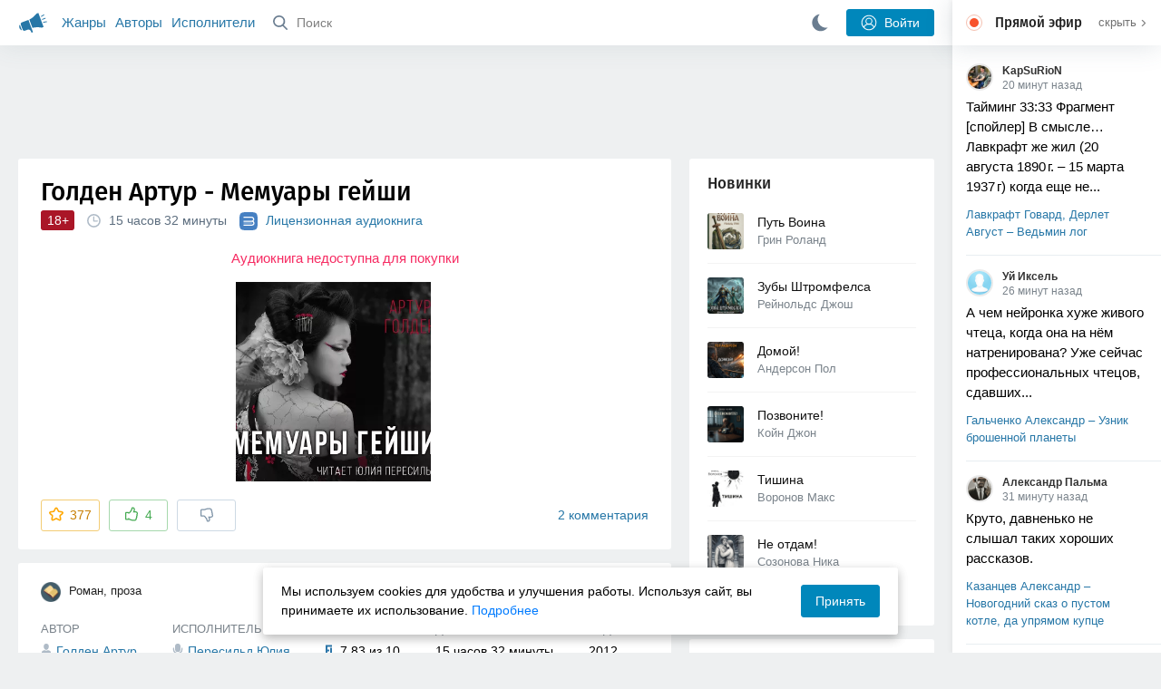

--- FILE ---
content_type: text/html; charset=utf-8
request_url: https://akniga.org/golden-artur-memuary-geyshi
body_size: 26002
content:
<!doctype html>
<html>


            
            

                    
    



<head>
    
        <meta charset="utf-8">
        <meta name="description" content="Слушайте аудиокнигу 'Мемуары гейши' онлайн, читает Пересильд Юлия. Роман-сенсация, ставший абсолютным мировым бестселлером, покоривший миллионы женских сердец и положенный в основу одного из самых красивых">
        <meta name="keywords" content="аудиокнига, слушать онлайн, Мемуары гейши, Роман, проза, Голден Артур">
        <meta name="viewport" content="width=device-width, initial-scale=1.0, viewport-fit=cover, user-scalable=no">
        <meta name="robots" content="index,follow">
        <meta name="theme-color" content="#426380">

        <title>Мемуары гейши - слушать аудиокнигу онлайн | Голден Артур</title>

        
                    <link rel="alternate" type="application/rss+xml" href="https://akniga.org/rss/comments/21797/" title="Голден Артур – Мемуары гейши">
        
        
                    <link rel="canonical" href="https://akniga.org/golden-artur-memuary-geyshi" />
        
        
        
                <link rel="preload" as="image" href="https://akniga.org/uploads/media/topic/2020/10/01/14/preview/2384565e5ff2929a3dba_400x.jpg">
        <link rel="preload" href="https://akniga.org/application/frontend/skin/acl/assets/fonts/firaSans-medium.woff2" as="font" crossorigin="crossorigin" type="font/woff2">
    
    <link rel="stylesheet" type="text/css" href="https://akniga.org/application/tmp/templates/cache/acl/4379279ed3d1db5d4930abf0187a6c4e.css?v=112" />

    <link rel="preload" href="https://akniga.org/wgt1.js?v=17" as="script">
        <link rel="search" type="application/opensearchdescription+xml" href="https://akniga.org/search/opensearch/" title="Аудиокниги Клуб - Слушаем Онлайн!" />
    <script>(function(window, document, undefined) {var DOMReady = function(onInteractive, onComplete) {document.onreadystatechange = function() {var state = document.readyState;if (state === 'interactive' && onInteractive !== undefined) {onInteractive();}if (state === 'complete' && onComplete !== undefined) {onComplete();}};};var loadSymbols = function (callback) {var req = new XMLHttpRequest();req.onload = function (e) {var svgContainer = document.createElement('div');var svg = document.implementation.createHTMLDocument('');svgContainer.style.position = 'absolute';svgContainer.style.width = 0;svgContainer.style.height = 0;svgContainer.style.overflow = 'hidden';svgContainer.style.zIndex = -9999;svg.body.innerHTML = e.target.response;svgContainer.appendChild(svg.body.firstElementChild);document.body.appendChild(svgContainer);svg = null;if (callback!==undefined) callback();};req.open('GET', 'https://akniga.org/application/frontend/skin/acl/assets/symbols_v2.svg?v4', true);req.responseType = 'text';req.send();};DOMReady(function() {loadSymbols(function() {});});})(window, document);</script>
    <style type="text/css">@font-face {font-family:'Fira Sans';font-display: swap;font-style:normal;font-weight:500;src:url(https://akniga.org/application/frontend/skin/acl/assets/fonts/firaSans-medium.eot);src:local("Fira Sans Medium"),local("FiraSans-Medium"),url(https://akniga.org/application/frontend/skin/acl/assets/fonts/firaSans-medium.eot?#iefix) format("embedded-opentype"),url(https://akniga.org/application/frontend/skin/acl/assets/fonts/firaSans-medium.woff2) format("woff2"),url(https://akniga.org/application/frontend/skin/acl/assets/fonts/firaSans-medium.woff) format("woff"),url(https://akniga.org/application/frontend/skin/acl/assets/fonts/FiraSans/firaSans-medium.ttf) format("truetype")}</style>


        <link rel="shortcut icon" href="https://akniga.org/application/frontend/skin/acl/assets/images/favicons/favicon.ico?v3">
        <link rel="manifest" href="https://akniga.org/application/frontend/skin/acl/assets/manifest.json?v7">

        
    

                                        
            <script>window.yaContextCb = window.yaContextCb || [] </script> 
            <script async src="https://yandex.ru/ads/system/context.js"></script>
                          <script async src="https://cdn.digitalcaramel.com/caramel.js"></script>
                                <script type="text/javascript">
            (function(e, x, pe, r, i, me, nt){
            e[i]=e[i]||function(){(e[i].a=e[i].a||[]).push(arguments)},
            me=x.createElement(pe),me.async=1,me.src=r,nt=x.getElementsByTagName(pe)[0],me.addEventListener('error',function(){function cb(t){t=t[t.length-1],'function'==typeof t&&t({flags:{}})};Array.isArray(e[i].a)&&e[i].a.forEach(cb);e[i]=function(){cb(arguments)}}),nt.parentNode.insertBefore(me,nt)})
            (window, document, 'script', 'https://abt.s3.yandex.net/expjs/latest/exp.js', 'ymab');
            ymab('metrika.22013362', 'init'/*, {clientFeatures}, {callback}*/);
            </script>
                  
    

    

    <link rel="apple-touch-icon" href="https://akniga.org/application/frontend/skin/acl/assets/images/logo-square.png">


    <meta property="og:site_name" content="Аудиокниги Клуб - Слушаем Онлайн!" />
<meta property="og:type" content="article" />
<meta property="og:title" content="Мемуары гейши - слушать аудиокнигу онлайн | Голден Артур" />
<meta property="og:description" content="Слушайте аудиокнигу 'Мемуары гейши' онлайн, читает Пересильд Юлия. Роман-сенсация, ставший абсолютным мировым бестселлером, покоривший миллионы женских сердец и положенный в основу одного из самых красивых" />
<meta property="og:url" content="https://akniga.org/golden-artur-memuary-geyshi" />
<meta property="article:published_time" content="2019-04-28T22:26:59+03:00" />
<meta property="og:image" content="https://akniga.org/uploads/media/topic/2020/10/01/14/preview/2384565e5ff2929a3dba_400x.jpg" />
<script type="text/javascript">
    var REALTIME_OPTIONS = {
        server_address: 'https://realtime.akniga.org:9293/realtime',
        client_timeout: 120
    };
</script><script type="text/javascript">
    var TALK_OPTIONS = {
        current_user_realtime_channel: '',
        comment_live_block_realtime_channel: 'comment_live_block'
    };
</script>

</head>


    
    

<body class="layout layout--user-role-guest layout--user-role-not-admin  " >
    
    

    
    
    
    

<header class="header__main" data-shop="1">

  <div class="container__main">

    <a href="https://akniga.org/" class="logo__main">
      
      <svg class="icon icon-logo" viewBox="0 0 512 512"><path d="M315.015 84.967s-62.876 78.464-123.742 101.181l53.838 144.319c60.873-22.697 159.7-4.791 159.7-4.791l30.703-11.454-89.796-240.71-30.703 11.455zM22.92 331.154c9.712 25.011 27.728 41.285 40.64 36.468l-33.814-90.643c-12.912 4.817-15.868 28.914-6.826 54.175zM168.344 196.415l-103.9 38.76c-16.327 6.091-24.926 22.941-18.835 39.268l31.599 84.706c6.091 16.327 23.892 24.145 40.219 18.054l42.543-15.871.002.006c0-.001.045-.021.178-.071 22.665-8.455 47.561 2.216 57.634 23.673l.326-.122 10.321 27.668 25.823-9.633-78.049-209.221c-2.971.484-5.392 1.862-7.861 2.783z"/><path d="M469.759 163.819c1.325 3.551-.497 7.54-4.047 8.864l-47.957 17.89c-3.551 1.325-7.54-.497-8.864-4.047l-.344-.922c-1.325-3.551.497-7.54 4.047-8.864l47.957-17.89c3.551-1.325 7.54.497 8.864 4.047l.344.922zM446.947 103.983c1.953 3.248.893 7.503-2.355 9.456l-43.868 26.373c-3.248 1.953-7.503.893-9.456-2.355l-.507-.844c-1.953-3.248-.893-7.503 2.355-9.456l43.868-26.373c3.248-1.953 7.503-.893 9.456 2.355l.507.844zM491.366 223.053c-.652-3.733-4.239-6.255-7.973-5.603l-50.423 8.802c-3.733.652-6.255 4.239-5.603 7.973l.169.97c.652 3.733 4.239 6.255 7.973 5.603l50.423-8.802c3.733-.652 6.255-4.239 5.603-7.973l-.169-.97z"/></svg>

    </a>

    <div class="menu__mobile js-events-counter">
      
      <svg class="icon" viewBox="0 0 7 4"><path d="M3.5 2.621L5.977.145a.504.504 0 0 1 .705.001.494.494 0 0 1 .002.706L3.852 3.684a.493.493 0 0 1-.354.143.47.47 0 0 1-.35-.143L.316.852A.504.504 0 0 1 .318.146a.494.494 0 0 1 .705-.001L3.5 2.62z"/></svg>
            <span class="bubble pj-update hidden">0</span>
    </div>

    <div class="header-title item__mobile">
      <span class="header-title-text">Книга</span>
      
      <svg class="icon scroll-to-top" viewBox="0 0 1792 1792"><path d="M1675 971q0 51-37 90l-75 75q-38 38-91 38-54 0-90-38l-294-293v704q0 52-37.5 84.5T960 1664H832q-53 0-90.5-32.5T704 1547V843l-294 293q-36 38-90 38t-90-38l-75-75q-38-38-38-90 0-53 38-91l651-651q35-37 90-37 54 0 91 37l651 651q37 39 37 91z"/></svg>
    </div>

    <div class="menu__nav">
         <div class="container__remaining-width">
            <a href="https://akniga.org/sections/">Жанры</a>
            <a href="https://akniga.org/authors/">Авторы</a>
            <a href="https://akniga.org/performers/">Исполнители</a>
         </div>
           <form action="https://akniga.org/search/books" method="get" class="ls-search-form menu__search js-menu-search">
             <button type="submit" class="button-search">
               
               <svg class="icon icon-search" viewBox="0 0 14 14"><g><g transform="translate(-69 -18)"><path d="M82.77 31.8a.77.77 0 0 1-.53.2c-.21 0-.4-.08-.55-.23l-3.48-3.49a5.94 5.94 0 0 1-3.36 1.02A5.76 5.76 0 0 1 69 23.65 5.76 5.76 0 0 1 74.85 18a5.76 5.76 0 0 1 5.86 5.65c0 1.34-.49 2.62-1.37 3.64l3.45 3.46c.29.3.28.76-.02 1.04zm-12.24-8.15c0 2.3 1.94 4.18 4.32 4.18a4.26 4.26 0 0 0 4.33-4.18c0-2.3-1.94-4.18-4.33-4.18a4.26 4.26 0 0 0-4.32 4.18z" /></g></g></svg>
             </button>
             <input type="text" class="ls-field-input ls-search-form-input" name ='q' placeholder="Поиск"></input>
             <div class="button-close">
               <svg class="icon icon-close" xmlns="http://www.w3.org/2000/svg"><use xlink:href="#close-button"></use></svg>
             </div>
         </form>


         
         
         <div class="button-comments item__mobile">
           
           <svg class="icon icon-comments" viewBox="0 0 17 14"><path d="M15.48 2.9A7.5 7.5 0 0 0 12.46.78 10.9 10.9 0 0 0 8.29 0C6.8 0 5.4.26 4.13.78A7.5 7.5 0 0 0 1.1 2.9a4.38 4.38 0 0 0-.27 5.5c.56.8 1.32 1.46 2.29 2a5.76 5.76 0 0 1-1.08 2.06 146.05 146.05 0 0 0-.68.74l-.06.08-.06.08c-.03.04-.05.07-.04.08l-.02.1c-.02.04-.01.08 0 .1.03.12.08.2.15.26.08.07.16.1.25.1a10.17 10.17 0 0 0 5.36-2.4c.46.04.91.07 1.34.07 1.51 0 2.9-.26 4.17-.78a7.5 7.5 0 0 0 3.02-2.13 4.5 4.5 0 0 0 1.1-2.93 4.5 4.5 0 0 0-1.1-2.93z" fill-rule="nonzero"/></svg>

          </div>
    </div>

      
    <div class="search__content" style="display: none;"></div>

        <div class="button--login ls-button ls-button-submit js-button-login pull-right">
      <svg class="icon icon-user" xmlns="http://www.w3.org/2000/svg"><use xlink:href="#user-button"></use></svg>
      Войти
    </div>
    <div class="menu__icons">
      <a href="#" title="Ночная тема" class="link__book button--night">
        <svg class="icon icon--moon" xmlns="http://www.w3.org/2000/svg"><use xlink:href="#moon"></use></svg>
      </a>
    </div>
      </div>
  <div class="caption--show js-side-hide"><svg class="icon icon-arrow-left" xmlns="http://www.w3.org/2000/svg"><use xlink:href="#arrow-small"></use></svg> Эфир</div>
</header>




<div class="player__wrapper--fade"></div>
<div id="privacy-banner" class="privacy-banner-desktop">
    <div class="privacy-text">
    Мы используем cookies для удобства и улучшения работы. Используя сайт, вы принимаете их использование.
    <a href="/page/policy/" target="_blank">Подробнее</a>
    </div>
    <button class="ls-button ls-button--primary js-privacy-accept">Принять</button>
</div>
<div class="navbar">
  
  <div id="privacy-banner" >
    <div class="privacy-text">
    Мы используем cookies для удобства и улучшения работы. Используя сайт, вы принимаете их использование.
    <a href="/page/policy/" target="_blank">Подробнее</a>
    </div>
    <button class="ls-button ls-button--primary js-privacy-accept">Принять</button>
</div>

  <div class="menu__player--wrapper unloaded">
      <a class="link__action link__backtobook item__mobile tap-link"  href="#">
        <svg class="icon icon-arrow-left" xmlns="http://www.w3.org/2000/svg"><use xlink:href="#arrow-small"></use></svg>
        К описанию
      </a>
      <div class="link__close item__mobile js-close-player">
        <svg class="icon icon-close" xmlns="http://www.w3.org/2000/svg"><use xlink:href="#close-button"></use></svg>
      </div>
      <div class="player__wrapper ">
        <div class="container__remaining-width player__sliders">
            <div class="player__volume">
              <svg class="icon" xmlns="http://www.w3.org/2000/svg"><use xlink:href="#volume"></use></svg>
              <span class="volume_value">100%</span>
              <span class="player__slider"></span>
            </div>
            <div class="player__speed">
              <span class="speed_value">1x</span>
              <span class="player__slider"></span>
            </div>
            <div class="player__timer">
              <svg class="icon" xmlns="http://www.w3.org/2000/svg"><use xlink:href="#timer"></use></svg>
            </div>
        </div>
        <div class="container__remaining-width player__desktop">
            <div class="player__picture button__player--play">
              <svg class="icon icon-pause" xmlns="http://www.w3.org/2000/svg"><use xlink:href="#pause_button_c"></use></svg>
              <svg class="icon icon-play" xmlns="http://www.w3.org/2000/svg"><use xlink:href="#play_button_c"></use></svg>
              
            </div>
            <div class="player__title">
            <span class="player__title--main">
                <span class="wrapper"></span>
            <span class="player__title--small book--chapter-current"></span>
            </div>
        </div>
          </div>
      <div class="menu__player--menu"></div>
    <div class="menu__player--block">
      <div class="menu__player--content">
        <div class="menu__player--content-small">
            <div class="tooltips"></div>
            <span class="book--chapter-current-title"></span>

            <div class="book__player--progress">
              <span class="menu__player--content--time player-time-current">00:00</span>
              <span class="menu__player--content--time player-time-duration">--:--</span>
              <span class="progress__bar progress__bar--player"></span>
            </div>
            <div class="jpl empty">
              <audio preload="auto"></audio>
            </div>
            <div class="full-width player--buttons">
              <button class="button__player button__player--back">
                <svg class="icon" xmlns="http://www.w3.org/2000/svg"><use xlink:href="#chapter_skip_back"></use></svg>
              </button>
              <button class="button__player button__player--back-text">
                <svg class="icon" xmlns="http://www.w3.org/2000/svg"><use xlink:href="#time_skip_back"></use></svg>
                <span>15 c</span>
              </button>
              <button class="button__player button__player--play">
                <svg class="icon icon-play" xmlns="http://www.w3.org/2000/svg"><use xlink:href="#play_button"></use></svg>
                <svg class="icon   icon-pause" xmlns="http://www.w3.org/2000/svg"><use xlink:href="#pause_button"></use></svg>
                
              </button>
              <button class="button__player button__player--forward-text">
                <span>15 c</span>
                <svg class="icon" xmlns="http://www.w3.org/2000/svg"><use xlink:href="#time_skip_forward"></use></svg>
              </button>
              <button class="button__player button__player--forward">
                <svg class="icon" xmlns="http://www.w3.org/2000/svg"><use xlink:href="#chapter_skip_forward"></use></svg>
              </button>
            </div>
          </div>
          <div class="full-width">
            <div class="container__remaining-width pull-left js-book-data"></div>
            <a class="ls-button link__backtobook item__desktop" href="#">
              <svg class="icon icon--history" xmlns="http://www.w3.org/2000/svg"><use xlink:href="#contents"></use></svg>
              К описанию
            </a>
            <div class="container__remaining-width">
              <button class="button__open full-width">Главы
                <svg class="icon icon-arrow" xmlns="http://www.w3.org/2000/svg"><use xlink:href="#arrow-small"></use></svg>
              </button>
            </div>
          </div>
          <div class="full-width menu__player--content-chapters player--chapters">
            <div class="mobile__title--chapters">Список глав</div>
                  <div class="mobile__button--close mobile__button--close--chapters">
                    <svg class="icon icon-close" xmlns="http://www.w3.org/2000/svg"><use xlink:href="#close-button"></use></svg>
                  </div>
                  <div class="global__popup--content">
                    <div class="chapter__default">
                    <div class="chapter__default--time">--:--</div>
                    <div class="chapter__default--title"></div>
                    </div>
                  </div>
          </div>
        </div>
    </div>
  </div>
  <div class="player__wrapper--bar unloaded">
    <div class="player__wrapper--bar--image button__player--play">
      <div class="player__picture"></div>
      <svg class="icon icon-pause" xmlns="http://www.w3.org/2000/svg"><use xlink:href="#pause_button_c"></use></svg>
      <svg class="icon icon-play" xmlns="http://www.w3.org/2000/svg"><use xlink:href="#play_button_c"></use></svg>
      <div class="percent-number"><span></span></div>
      
  </div>
  <div>
    <span class="player__wrapper--bar--caption"></span>
    <span class="player__wrapper--bar--author"></span>
  </div>
  
  <svg class="icon button-open icon-arrow-up" xmlns="http://www.w3.org/2000/svg"><use xlink:href="#arrow-small"></use></svg>
</div>
</div>



<div class="mobile__popup mobile__popup--speed">
     <div class="mobile__popup--content">
       <span class="mobile__popup--content--caption">Скорость чтения</span>
       <span class="mobile__popup--speed--slider progress__bar"></span>
       <div class="speed_controls">
         <span val="minus" class="speed__control icon-minus"><svg class="icon" xmlns="http://www.w3.org/2000/svg"><use xlink:href="#minus-icon"></use></svg></span>
         <span class="speed_value">1x</span>
         <span val="plus" class="speed__control icon-plus"><svg class="icon" xmlns="http://www.w3.org/2000/svg"><use xlink:href="#plus-icon"></use></svg></span>
      </div>
   </div>
   <div class="mobile__popup--button mobile__popup--button--save">
        Сохранить изменения
   </div>
</div>

<div class="mobile__popup mobile__popup--timer">
     <div class="mobile__popup--content">
       <span class="mobile__popup--content--caption">Таймер сна</span>
     <span class="mobile__popup--content--caption-small">Чтение остановится через</span>
     <div class="timer__wrapper">
        <div class="timer__wrapper__wrapper timer__hours" data-val="0">
          <span val="minus" class="timer__control icon-minus"><svg class="icon" xmlns="http://www.w3.org/2000/svg"><use xlink:href="#minus-icon"></use></svg></span>
          <span val="plus" class="timer__control icon-plus"><svg class="icon" xmlns="http://www.w3.org/2000/svg"><use xlink:href="#plus-icon"></use></svg></span>
          <span class="timer__text ">0 <span>часов</span></span>
        </div>
        <div class="timer__wrapper__wrapper timer__minutes" data-val="20">
          <span val="minus" class="timer__control icon-minus"><svg class="icon" xmlns="http://www.w3.org/2000/svg"><use xlink:href="#minus-icon"></use></svg></span>
          <span val="plus" class="timer__control icon-plus"><svg class="icon" xmlns="http://www.w3.org/2000/svg"><use xlink:href="#plus-icon"></use></svg></span>
          <span class="timer__text">20 <span>минут</span></span>
        </div>
     </div>
     <span class="mobile__popup--content--button button-start">Включить таймер</span>
   </div>
   
     <div class="mobile__popup--button mobile__button--close">
        Закрыть
   </div>
</div>




    
    <main class="container__main">
      
        
                   
        



<div class="container__ad ad1">
  <noindex>
                            <div caramel-id="01j78m0npkyyw45bmhb39exg3g"></div>
                      </noindex>
</div>

    

          <div class="content__main__articles  content__article">

              

              
              

              
              
              
              
              
                                  
                                            
                                                            

              
              
    
    



    
            











<article class="ls-topic js-topic"
data-target-id="21797"
data-bid="49678"
	data-shopid="4467"
itemscope itemtype="http://schema.org/Book">



  
   
  

  
  


    <div class="content__main__book--item content__main__book--item--main js-book-page playlist--show">
            <div class="full-width book--header">
          <div class="caption__article-main-mobile--container">
            <h1 class="caption__article-main">Голден Артур - Мемуары гейши</h1>
            <div class="caption__article-title hidden" itemprop="name">Мемуары гейши</div>
                          <a href="https://akniga.org/author/%D0%93%D0%BE%D0%BB%D0%B4%D0%B5%D0%BD%20%D0%90%D1%80%D1%82%D1%83%D1%80" class="link__action caption__article-author">
                Голден Артур
              </a>
                      </div>

          
          

          
                      <span class="age--limit ">18+</span>
                                    <span class="caption__article-duration link__action--label--listen wrapper--history-menu" data-bid="49678" >
                                  <svg class="icon icon-percent" viewBox="0 0 14 14"><path d="M6.94 0a6.95 6.95 0 1 0 .02 13.9A6.95 6.95 0 0 0 6.94 0zm0 12.4a5.47 5.47 0 1 1 .01-10.94 5.47 5.47 0 0 1-.01 10.94zm3.62-5.67H7.44V2.98a.57.57 0 0 0-1.14 0V7.3c0 .31.25.57.57.57h3.69a.57.57 0 0 0 0-1.14z" fill="#afbbc7" fill-rule="nonzero"/></svg>
                                
                <span class="percent-number"><span class="hours">15 часов</span> <span class="minutes">32 минуты</span></span>
                              </span>
                                <a href="https://akniga.org/paid/" style="margin-left:10px;">
            <svg class="biblio-icon-small" xmlns="http://www.w3.org/2000/svg"><use xlink:href="#biblio-icon-small"></use></svg>
            <span style="margin-left:5px;font-weight:500;">Лицензионная аудиокнига</span>          </a>
                                                            
                    

      </div>




      
      <div class="book--table">
        <div class="container__remaining-width book--cover">
          <div class="cover__wrapper--image book-id-49678" oncontextmenu="return false;">
                           
                <img src="https://akniga.org/uploads/media/topic/2020/10/01/14/preview/2384565e5ff2929a3dba_400x.jpg" class="loaded" alt="Мемуары гейши" />
            
                           <div style="display:none;" class="mobile__button--play button__player--play player-loading button__player--bookpage--play button__player--play-49678 player-loading">
                 <svg class="icon icon-pause" xmlns="http://www.w3.org/2000/svg"><use xlink:href="#pause_button_c"></use></svg>
                 <svg class="icon icon-play" xmlns="http://www.w3.org/2000/svg"><use xlink:href="#play_button_c"></use></svg>
                 <div class="player-loader"><span></span><span></span><span></span></div>
                 <svg viewBox="0 0 36 36" class="circular-chart hidden">
                  <path class="circle-path" stroke-dasharray="0, 100" d="M18 2.0845 a 15.9155 15.9155 0 0 1 0 31.831 a 15.9155 15.9155 0 0 1 0 -31.831"></path>
                 </svg>
               </div>

             
          </div>
        </div>
        <div class="container__remaining-width book--player unloaded book-id-49678">
                        <div class="full-width content__main__book--item--content--player">
                      <div class="container__remaining-width player--buttons player--buttons-book player--buttons-onefile">
                            
                            <button class="button__player button__player--back-text">
                              <svg class="icon" viewBox="0 0 9 9"><path d="M2.18 4.5l3.18-3.37A.5.5 0 0 0 5.5.8a.5.5 0 0 0-.14-.35L5.1.14a.45.45 0 0 0-.66 0L.63 4.15a.5.5 0 0 0-.13.35c0 .13.05.26.14.35l3.78 4a.45.45 0 0 0 .66 0l.28-.29c.18-.2.18-.5 0-.7L2.18 4.5z"/><path d="M5.84 4.5L8.4 1.88c.07-.07.11-.17.11-.27s-.04-.2-.1-.27l-.23-.23a.36.36 0 0 0-.53 0L4.61 4.23a.39.39 0 0 0-.11.27c0 .1.04.2.1.27L7.65 7.9a.36.36 0 0 0 .53 0l.22-.23a.4.4 0 0 0 0-.54L5.84 4.5z" opacity=".5"/></svg>
                              
                              <span>15 c</span>
                            </button>
                            <button class="button__player button__player--play button__player--bookpage--play button__player--play-49678">
                              <svg class="icon icon-play" viewBox="0 0 11 14"><path d="M0 12.2V1.8A1.73 1.73 0 0 1 2.71.38l7.5 5.2a1.73 1.73 0 0 1 0 2.84l-7.5 5.2A1.73 1.73 0 0 1 0 12.2z" fill-rule="nonzero"></path></svg>
                              
                              <svg class="icon icon-pause" xmlns="http://www.w3.org/2000/svg"><use xlink:href="#pause_button"></use></svg>
                              <div class="player-loader"><span></span><span></span><span></span></div>
                            </button>
                            <button class="button__player button__player--forward-text">
                              <span>15 c</span>
                              
                              <svg class="icon" viewBox="0 0 9 9"><path d="M6.82 4.5L3.64 1.13A.5.5 0 0 1 3.51.8a.5.5 0 0 1 .13-.35l.28-.3a.45.45 0 0 1 .66 0l3.78 4.01c.08.1.13.22.13.35a.5.5 0 0 1-.13.35l-3.78 4a.45.45 0 0 1-.65 0l-.28-.29a.51.51 0 0 1 0-.7L6.82 4.5z"/><path d="M3.16 4.5L.6 1.88a.39.39 0 0 1-.11-.27c0-.1.04-.2.1-.27l.23-.23a.36.36 0 0 1 .53 0l3.03 3.12c.07.07.11.17.11.27s-.04.2-.1.27L1.35 7.9a.36.36 0 0 1-.53 0l-.22-.23a.4.4 0 0 1 0-.54L3.16 4.5z" opacity=".5"/></svg>
                            </button>
                            <button class="button__player button__player--speed player__speed speed_value" data-bid="49678">1x</button>
                            
                      </div>
                        <div class="container__remaining-width">
                          <div class="volume__hor item__desktop">
                              <svg class="icon" xmlns="http://www.w3.org/2000/svg"><use xlink:href="#volume"></use></svg>
                              <div class="volume_value">100%</div>
                          </div>
                          <div class="speed__hor item__desktop">
                            <div class="speed_value">Скорость</div>
                          </div>
                          <div class="player__timer">
                            <svg class="icon" xmlns="http://www.w3.org/2000/svg"><use xlink:href="#timer"></use></svg>
                          </div>
                        </div>


                        <div class="bookpage--chapters player--chapters" data-bid="49678">

                                                                                                <div class="chapter__default chapter__current"><div class="chapter__default--button"></div>
                                    <div class="chapter__default--time"><span><span class="player-time-current">00:00</span> / </span>00:00</div>
                                    <div class="chapter__default--title">Фрагмент</div>
                                  <div class="chapter__default--progress"></div></div>
                                  <div class="shop--buttons ">
                                    <div class="shop--option">
                                      <a href="#" class="shop--button shop--button-buy">Купить за 329 ₽</a>
                                      <span class="text-muted">И слушать на этом сайте</span>
                                    </div>
                                                                          <div class="shop--option">
                                        <a href="#" class="shop--button shop--button-subscribe js-biblio-subscribe no-pjax">Оформить подписку</a>
                                        <span class="text-muted">Доступ к <strong>123 000 часов книг</strong></span>
                                      </div>
                                                                      </div>
                                  <link rel="preconnect" href="https://admin.bibliovk.ru">
                                  <link rel="preconnect" href="https://pub-cdn.bibliovk.ru">
                                  
                                                                                     </div>
              </div>
                    



      </div>

    </div>


    
    <div class="book--bottom">
      <div class="cover__wrapper--buttons">
        








    


<div class="ls-counter ls-favourite ls-favourite--has-counter   ls-topic-favourite"
     data-param-i-target-id="21797"
     data-type="topic"
     title="Добавить в избранное"
     >

    
      <svg class="icon icon-star" xmlns="http://www.w3.org/2000/svg"><use xmlns:xlink="http://www.w3.org/1999/xlink" xlink:href="#star_empty"></use></svg>
      
      <span class="counter-number ls-favourite-count js-favourite-count" >
        377
      </span>
</div>

        














                
    
        

    


<div class="ls-vote ls-vote-body ls-vote--count-positive ls-vote--not-voted ls-vote--locked ls-vote--guest ls-vote--guest ls-vote--default  js-vote-topic"  data-param-i-target-id="21797" data-type="topic">
    
        
            
              
              

                <div class="ls-vote-item ls-vote-item-up  ls-counter " title="" data-vote-value="1">
                  <svg class="icon" xmlns="http://www.w3.org/2000/svg"><use xlink:href="#like_empty"></use></svg>
                  <span class="counter-number js-vote-rating-up">4</span>
                </div>
                

              
                              <div class="ls-vote-item ls-vote-item-down  ls-counter " title="" data-vote-value="-1">
                  <svg class="icon" xmlns="http://www.w3.org/2000/svg"><use xlink:href="#dislike_empty"></use></svg>
                                  </div>
              
              

        
</div>

      </div>

            <div class="top-comments item__desktop">
              </div>
      
            <a href="#comments" class="link__action link__action--comments tap-link no-pjax">
        <svg class="icon icon-comments" xmlns="http://www.w3.org/2000/svg"><use xlink:href="#comments-icon"></use></svg>
                 2 комментария
              </a>
      
      
      </div>
    

    


  </div>




  <div class="content__main__book--item">
      <div class="full-width">
                                <a href="https://akniga.org/section/roman/" class="section__title">
              <img src="https://akniga.org/uploads/images/blogs/000/000/028/2019/03/23/avatar-blog-28_48x48crop.png" />              Роман, проза
            </a>
        
        <span class="link__action--label link__action--label--views pull-right">
          <svg class="icon" xmlns="http://www.w3.org/2000/svg"><use xlink:href="#views"></use></svg>
          83.9K
        </span>

      </div>
    

      
                  <div class="full-width ">
            <div class="caption__article--about-block about-author">
        <div class="content__main__book--item--caption">
          Автор        </div>
        <span class="content__article--about-content about-author">
                                                    <div class="tooltip__wrapper ">
    <a rel="author" class="link__author" href="https://akniga.org/author/%D0%93%D0%BE%D0%BB%D0%B4%D0%B5%D0%BD%20%D0%90%D1%80%D1%82%D1%83%D1%80/">
              <svg class="icon icon-author" xmlns="http://www.w3.org/2000/svg"><use xlink:href="#author"></use></svg>
            <span itemprop="author">Голден Артур</span>
    </a>
    <div class="tooltip__main tooltip__main--top">
      
       














                
    


    


<div class="ls-vote ls-vote-body ls-vote--count-positive ls-vote--not-voted ls-vote--default  js-vote-author"  data-param-i-target-id="12670" data-type="author">
    
        
            
              
              

                <div class="ls-vote-item ls-vote-item-up  ls-counter " title="" data-vote-value="1">
                  <svg class="icon" xmlns="http://www.w3.org/2000/svg"><use xlink:href="#like_empty"></use></svg>
                  <span class="counter-number js-vote-rating-up">5</span>
                </div>
                

              
                              <div class="ls-vote-item ls-vote-item-down  ls-counter " title="" data-vote-value="-1">
                  <svg class="icon" xmlns="http://www.w3.org/2000/svg"><use xlink:href="#dislike_empty"></use></svg>
                                  </div>
              
              

        
</div>

    </div>
  </div>

                                                        </span>
      </div>
                  <div class="caption__article--about-block">
        <div class="content__main__book--item--caption">
          Исполнитель        </div>
        <span class="content__article--about-content">
                                      <div class="tooltip__wrapper ">
    <a rel="performer" class="link__reader" href="https://akniga.org/performer/%D0%9F%D0%B5%D1%80%D0%B5%D1%81%D0%B8%D0%BB%D1%8C%D0%B4%20%D0%AE%D0%BB%D0%B8%D1%8F/">
                <svg class="icon icon-author" xmlns="http://www.w3.org/2000/svg"><use xlink:href="#performer"></use></svg>
            <span>Пересильд Юлия</span>
    </a>
        <div class="tooltip__main tooltip__main--top">
      
     














                
    


    


<div class="ls-vote ls-vote-body ls-vote--count-negative ls-vote--not-voted ls-vote--default  js-vote-performer"  data-param-i-target-id="22561" data-type="performer">
    
        
            
              
              

                <div class="ls-vote-item ls-vote-item-up  ls-counter " title="" data-vote-value="1">
                  <svg class="icon" xmlns="http://www.w3.org/2000/svg"><use xlink:href="#like_empty"></use></svg>
                  <span class="counter-number js-vote-rating-up">0</span>
                </div>
                

              
                              <div class="ls-vote-item ls-vote-item-down  ls-counter " title="" data-vote-value="-1">
                  <svg class="icon" xmlns="http://www.w3.org/2000/svg"><use xlink:href="#dislike_empty"></use></svg>
                                  </div>
              
              

        
</div>

    </div>
      </div>

                                                        </span>
      </div>
                    <div class="caption__article--about-block">
          <div class="content__main__book--item--caption">
            Рейтинг
          </div>
          <span class="content__article--about-content">
            <span class="label__fl text__fl">
                <svg class="icon" xmlns="http://www.w3.org/2000/svg"><use xlink:href="#fantlab"></use></svg>
                  <span>7.83 из 10</span>
            </span>
          </span>
        </div>
                    <div class="caption__article--about-block">
          <div class="content__main__book--item--caption">
            Длительность
          </div>
          <span class="content__article--about-content book-duration-49678">
              <span class="hours">15 часов</span> <span class="minutes">32 минуты</span>
              <span class="rate"></span>
          </span>
        </div>
                    <div class="caption__article--about-block">
          <div class="content__main__book--item--caption">
            Год
          </div>
          <span class="content__article--about-content">
              2012
          </span>
        </div>
            
          </div>

    
    

    

        <div class="classifiers__article-main">
      
              <div>
          Жанры:
                      <a href="https://akniga.org/label/genre/realizm">Реализм</a>
                              </div>
                      <div>
          Характеристики:
                      <a href="https://akniga.org/label/general/psihologicheskoe">Психологическое</a>
                              </div>
                      <div>
          Место действия:
                      <a href="https://akniga.org/label/place/nash-mir-zemlya">Наш мир (Земля)</a><span>(<a href="https://akniga.org/label/place/nash-mir-zemlya/aziya">Азия</a><span>(<a href="https://akniga.org/label/place/nash-mir-zemlya/aziya/vostochnaya-aziya">Восточная Азия</a>)</span>)</span>
                              </div>
                      <div>
          Время действия:
                      <a href="https://akniga.org/label/time/20-vek">20 век</a>
                              </div>
                      <div>
          Возраст читателя:
                      <a href="https://akniga.org/label/age/dlya-vzroslyh">Для взрослых</a>
                              </div>
                      <div>
          Сюжетные ходы:
                      <a href="https://akniga.org/label/moves/stanovlenie-vzroslenie-geroya">Становление/взросление героя</a>
                              </div>
                      <div>
          Cюжет:
                      <a href="https://akniga.org/label/linearity/lineynyy">Линейный</a>
                              </div>
                        </div>
    
    

    <div class="description__article-main" itemprop="description">
      <div class="content__main__book--item--caption">Описание</div>
      																      Роман-сенсация, ставший абсолютным мировым бестселлером, покоривший миллионы женских сердец и положенный в основу одного из самых красивых и романтичных фильмов Голливуда!<br/>
Искусство гейши — не обольщать мужчин, но покорять их…<br/>
Гейша — женщина, одним взглядом способная заставить забыть обо всем самого искушенного представителя «сильного» пола.<br/>
Она изящна и остроумна, элегантна и артистична. Ее профессия — развлекать и очаровывать. Но вступать в связь с клиентом ей запрещено, а полюбить кого-то из них считается позором.<br/>
Перед вами — история Саюри, девушки из простой крестьянской семьи, ставшей королевой гейш Киото. История вражды и соперничества, изощренных женских интриг и великой, пронесенной через десятилетия любви, ради которой Саюри дерзнула нарушить закон гейш…<br/>
Слушайте роман, положенный в основу легендарного голливудского фильма Роба Маршала с Кеном Ватанабе, Мишель Йео, Гун Ли и Чжан Цзы в главных ролях!
          </div>

        <div class="description__article-main">
      <a class="anchor-link left--side" name="titles"></a>
      <div class="content__main__book--item--caption">
                  Другое название
              </div>
        Memoirs of a Geisha [ориг.]                                </div>
    
        <div class="description__article-main">
        <div class="content__main__book--item--caption">Издательство</div>
        Аудиокнига АСТ
    </div>
    
    

    <div class="description__article-main">
      <div class="content__main__book--item--caption">Поделиться аудиокнигой</div>
      <a style="width:42px;" class="shares__item shares__item--vkontakte" href="https://vk.com/share.php?url=https://akniga.org/golden-artur-memuary-geyshi" target="_blank" rel="nofollow noopener">
        <svg class="icon" xmlns="http://www.w3.org/2000/svg"><use xlink:href="#vkontakte-icon"></use></svg>
      </a>
      <a style="width:42px;" class="shares__item shares__item--odnoklassniki" href="https://connect.ok.ru/offer?url=https://akniga.org/golden-artur-memuary-geyshi" target="_blank" rel="nofollow noopener">
        <svg class="icon" xmlns="http://www.w3.org/2000/svg"><use xlink:href="#odnoklassniki-icon"></use></svg>
      </a>
            <a style="width:42px;" class="shares__item shares__item--facebook" href="https://www.facebook.com/sharer/sharer.php?u=https://akniga.org/golden-artur-memuary-geyshi" target="_blank" rel="nofollow noopener">
        <svg class="icon" xmlns="http://www.w3.org/2000/svg"><use xlink:href="#facebook-icon"></use></svg>
      </a>
      <a style="width:42px;" class="shares__item shares__item--twitter" href="http://twitter.com/share?text=Аудиокнига: Голден Артур – Мемуары гейши&url=https://akniga.org/golden-artur-memuary-geyshi" target="_blank" rel="nofollow noopener">
        <svg class="icon" xmlns="http://www.w3.org/2000/svg"><use xlink:href="#twitter-icon"></use></svg>
      </a>
            <a style="width:42px;" class="shares__item shares__item--telegram" href="https://telegram.me/share/url?url=https://akniga.org/golden-artur-memuary-geyshi&text=Аудиокнига: Голден Артур – Мемуары гейши" target="_blank" rel="nofollow noopener">
        <svg class="icon" xmlns="http://www.w3.org/2000/svg"><use xlink:href="#telegram-icon"></use></svg>
      </a>
  </div>

  

  
  	<div itemprop="aggregateRating" itemscope itemtype="http://schema.org/AggregateRating">
  	<meta itemprop="bestRating" content="5" />
    <meta itemprop="ratingValue" content="4.2" />
    <meta itemprop="ratingCount" content="5" />
	</div>
  
  <div xmlns:v="http//rdf.data-vocabulary.org/#" class="hidden">
    <span typeof="v:Breadcrumb"><a href="/" rel="v:url" property="v:title">akniga.org</a></span>
    <span typeof="v:Breadcrumb"><a href="https://akniga.org/section/roman/" rel="v:url" property="v:title">Роман, проза</a></span>
        <span typeof="v:Breadcrumb"><a href="https://akniga.org/author/Голден Артур/" rel="v:url" property="v:title">Голден Артур</a></span>
        <span typeof="v:Breadcrumb"><a href="https://akniga.org/golden-artur-memuary-geyshi" rel="v:url" property="v:title">Мемуары гейши</a></span>
  </div>

  
</article>

    



<div class="container__ad ad1">
  <noindex>
                            <div caramel-id="01j78m0npkyyw45bmhb39exg3g"></div>
                      </noindex>
</div>

  


  <div class="content__main__book--item">
    <span class="caption__article-main--book">
             Аудиокниги жанра <a href="https://akniga.org/section/roman">«Роман, проза»</a>
          </span>
    <div class="block-container">
                  <div class="col-md-4">
            <a href="https://akniga.org/yeyts-richard-dyhanie-sudby" class="content__main__book--item--small tap-link js-title-topic" title="Ты одинок с рождения и до самого конца, и нет никого, кто поможет тебе преодолеть это одиночество. Однако – никаких драм, никакого надрыва....">
                  <img class="lazy" data-src="https://akniga.org/uploads/media/topic/2019/03/22/09/preview/94ff857043f7e9deb94c_100x100crop.jpg" />
                  <div class="caption-wrapper">
                    <span class="caption">Дыхание судьбы</span>
                                          <span class="author">Йейтс Ричард</span>
                                      </div>
                  <div class="link__action--links">
                                        <span class="ls-vote-items">
                      <span class="ls-vote-item-up ls-counter inline-counter">
                         <svg class="icon" xmlns="http://www.w3.org/2000/svg"><use xlink:href="#like_empty"></use></svg>
                         <span class="counter-number">8</span>
                      </span>
                    </span>
                                        <span class="link__action link__action--comment">
                      <svg class="icon icon-comments" xmlns="http://www.w3.org/2000/svg"><use xlink:href="#comments-icon"></use></svg>
                      5 <span>комментариев</span>
                    </span>
                                      </div>
              </a>
        </div>
                  <div class="col-md-4">
            <a href="https://akniga.org/erenburg-ilya-zhizn-i-gibel-nikolaya-kurbova" class="content__main__book--item--small tap-link js-title-topic" title="Илья Григорьевич Эренбург — один из популярнейших русских писателей XX века, фигура чрезвычайно сложная и многогранная. «Жизнь и гибель Николая...">
                  <img class="lazy" data-src="https://akniga.org/uploads/media/topic/2019/03/22/08/preview/62c45043c4755a14f518_100x100crop.jpg" />
                  <div class="caption-wrapper">
                    <span class="caption">Жизнь и гибель Николая Курбова</span>
                                          <span class="author">Эренбург Илья</span>
                                      </div>
                  <div class="link__action--links">
                                        <span class="ls-vote-items">
                      <span class="ls-vote-item-up ls-counter inline-counter">
                         <svg class="icon" xmlns="http://www.w3.org/2000/svg"><use xlink:href="#like_empty"></use></svg>
                         <span class="counter-number">10</span>
                      </span>
                    </span>
                                        <span class="link__action link__action--comment">
                      <svg class="icon icon-comments" xmlns="http://www.w3.org/2000/svg"><use xlink:href="#comments-icon"></use></svg>
                      2 <span>комментария</span>
                    </span>
                                      </div>
              </a>
        </div>
                  <div class="col-md-4">
            <a href="https://akniga.org/larni-martti-chetvertyy-pozvonok-ili-moshennik-ponevole" class="content__main__book--item--small tap-link js-title-topic" title="Роман финского писателя и журналиста Мартти Ларни вышел в свет в 1957 году и к настоящему времени выдержал в Финляндии несколько изданий. 
События...">
                  <img class="lazy" data-src="https://akniga.org/uploads/media/topic/2019/05/08/21/preview/f2d9270ba97aa3df787a_100x100crop.jpg" />
                  <div class="caption-wrapper">
                    <span class="caption">Четвертый позвонок, или Мошенник поневоле</span>
                                          <span class="author">Мартти Ларни</span>
                                      </div>
                  <div class="link__action--links">
                                        <span class="ls-vote-items">
                      <span class="ls-vote-item-up ls-counter inline-counter">
                         <svg class="icon" xmlns="http://www.w3.org/2000/svg"><use xlink:href="#like_empty"></use></svg>
                         <span class="counter-number">19</span>
                      </span>
                    </span>
                                        <span class="link__action link__action--comment">
                      <svg class="icon icon-comments" xmlns="http://www.w3.org/2000/svg"><use xlink:href="#comments-icon"></use></svg>
                      5 <span>комментариев</span>
                    </span>
                                      </div>
              </a>
        </div>
                  <div class="col-md-4">
            <a href="https://akniga.org/markov-sergey-lyudi-velikoy-celi" class="content__main__book--item--small tap-link js-title-topic" title="В аудиокнигу «Люди великой цели. Великий Охотник», в которую входят повести о выдающемся мореходе Семёне Дежнёве и знаменитых наших...">
                  <img class="lazy" data-src="https://akniga.org/uploads/media/topic/2021/05/03/11/preview/6f9597b0e2aa31dc87a5_100x100crop.jpg" />
                  <div class="caption-wrapper">
                    <span class="caption">Люди великой цели</span>
                                          <span class="author">Марков Сергей</span>
                                      </div>
                  <div class="link__action--links">
                                        <span class="ls-vote-items">
                      <span class="ls-vote-item-up ls-counter inline-counter">
                         <svg class="icon" xmlns="http://www.w3.org/2000/svg"><use xlink:href="#like_empty"></use></svg>
                         <span class="counter-number">18</span>
                      </span>
                    </span>
                                        <span class="link__action link__action--comment">
                      <svg class="icon icon-comments" xmlns="http://www.w3.org/2000/svg"><use xlink:href="#comments-icon"></use></svg>
                      3 <span>комментария</span>
                    </span>
                                      </div>
              </a>
        </div>
                  <div class="col-md-4">
            <a href="https://akniga.org/shukshin-vasiliy-ohota-zhit" class="content__main__book--item--small tap-link js-title-topic" title="Говорят, что добро порождает ответное добро… Но всегда ли? Иногда холодный трезвый выбор заставляет переступать через судьбы людей, а то и через...">
                  <img class="lazy" data-src="https://akniga.org/uploads/media/topic/2021/11/30/16/preview/deb855ff72569860214a_100x100crop.jpg" />
                  <div class="caption-wrapper">
                    <span class="caption">Охота жить</span>
                                          <span class="author">Шукшин Василий</span>
                                      </div>
                  <div class="link__action--links">
                                        <span class="ls-vote-items">
                      <span class="ls-vote-item-up ls-counter inline-counter">
                         <svg class="icon" xmlns="http://www.w3.org/2000/svg"><use xlink:href="#like_empty"></use></svg>
                         <span class="counter-number">61</span>
                      </span>
                    </span>
                                        <span class="link__action link__action--comment">
                      <svg class="icon icon-comments" xmlns="http://www.w3.org/2000/svg"><use xlink:href="#comments-icon"></use></svg>
                      18 <span>комментариев</span>
                    </span>
                                      </div>
              </a>
        </div>
                  <div class="col-md-4">
            <a href="https://akniga.org/dumbadze-nodar-sobaka" class="content__main__book--item--small tap-link js-title-topic" title="В рассказе «Собака» суровое дыхание войны чувствуется с первых же страниц: быстро пустеют амбары и лари, приходится голодать. Всё время просиживает...">
                  <img class="lazy" data-src="https://akniga.org/uploads/media/topic/2020/01/14/11/preview/769e210e8a4f57bbc80a_100x100crop.jpg" />
                  <div class="caption-wrapper">
                    <span class="caption">Собака</span>
                                          <span class="author">Думбадзе Нодар</span>
                                      </div>
                  <div class="link__action--links">
                                        <span class="ls-vote-items">
                      <span class="ls-vote-item-up ls-counter inline-counter">
                         <svg class="icon" xmlns="http://www.w3.org/2000/svg"><use xlink:href="#like_empty"></use></svg>
                         <span class="counter-number">49</span>
                      </span>
                    </span>
                                        <span class="link__action link__action--comment">
                      <svg class="icon icon-comments" xmlns="http://www.w3.org/2000/svg"><use xlink:href="#comments-icon"></use></svg>
                      19 <span>комментариев</span>
                    </span>
                                      </div>
              </a>
        </div>
        
          </div>

</div>


    

    
    



    
        
    
    



<div id="comments" class="content__main__book--item js-comments ls-comments  js-topic-comments js-topic-comments-biblio--locked comments-loaded"
            data-target-type="topic"
            data-target-id="21797"
            data-target-bid="49678"
            data-user-id="0"
            data-comment-last-id="981213"
            id="comments" >
      
            <h2 class="caption--inline js-comments-title">
                        2 комментария
                </h2>
              <div class="comments__selector">
            <span href="#" class="js-sort-comments comment--active" data-type="2">Популярные</span>
            <span href="#" class="js-sort-comments" data-type="3">Новые</span>
            <span class="js-sort-comments" data-type="1">По порядку</span>
        </div>
      
    
    

    
    
    
    <div class="comments__block js-comment-list">
                    





              
        

    
    
    
    
    
    
    <div class="comments__block--item js-comment-wrapper "
    id="comment980383" data-id="980383" data-rating="1"     >
    
          
          






















 <section class="ls-comment js-comment  "
     data-id = "980383"
               >
     
     

     

     

     
     <div class="comments__block--item-content">
              <a href="https://akniga.org/profile/16271-DmitriySherman/" class="comments__block--item--name">
           <div class="comments__block-avatar ">
                             <img class="comments__block--item--avatar  lazy" data-src="https://akniga.org/uploads/images/users/000/016/271/2019/03/22/avatar-user-16271_64x64crop.jpg?163217" />
                            
              </div>
           Дмитрий
                                            </a>
        <div class="comments__block--buttons">
                      
                          














                
    


    


<div class="ls-vote ls-vote-body ls-vote--count-positive ls-vote--not-voted ls-vote--default  js-vote-comment"  data-param-i-target-id="980383" data-type="">
    
        
            
              
              

                <div class="ls-vote-item ls-vote-item-up  ls-counter inline-counter" title="" data-vote-value="1">
                  <svg class="icon" xmlns="http://www.w3.org/2000/svg"><use xlink:href="#like_empty"></use></svg>
                  <span class="counter-number js-vote-rating-up">1</span>
                </div>
                

              
              
              

        
</div>

                                          <div class="ls-comment-more inline-counter js-comment-more"><svg class="icon icon-more" xmlns="http://www.w3.org/2000/svg"><use xlink:href="#more-icon"></use></svg></div>
                                 </div>

       <a href="https://akniga.org/golden-artur-memuary-geyshi?comment980383" class="comments__block--item--date js-scroll-to-comment no-pjax">
         <time datetime="2021-07-18T07:24:52+03:00" title="18 июля 2021, 07:24">
             18 июля 2021
         </time>
       </a>

       
       
    </div>

    <div class="comments__block--item--comment">Чтица делает паузы не к месту.</div>
    <div class="comments__block--item--answer">
            
              <span class="reply--link js-comment-reply-guest" data-id="980383">Ответить</span>
      
      <span class="js-comment-fold open reply--link" style="display:none;" data-id="980383">Свернуть</span>

            
          </div>

    

    
 </section>

      
    
    
                  
        

    
            </div>
    
    
    
    
    
    <div class="comments__block--item js-comment-wrapper "
    id="comment981213" data-id="981213" data-rating="1"     >
    
          
          






















 <section class="ls-comment js-comment  "
     data-id = "981213"
               >
     
     

     

     

     
     <div class="comments__block--item-content">
              <a href="https://akniga.org/profile/16271-DmitriySherman/" class="comments__block--item--name">
           <div class="comments__block-avatar ">
                             <img class="comments__block--item--avatar  lazy" data-src="https://akniga.org/uploads/images/users/000/016/271/2019/03/22/avatar-user-16271_64x64crop.jpg?163217" />
                            
              </div>
           Дмитрий
                                            </a>
        <div class="comments__block--buttons">
                      
                          














                
    


    


<div class="ls-vote ls-vote-body ls-vote--count-positive ls-vote--not-voted ls-vote--default  js-vote-comment"  data-param-i-target-id="981213" data-type="">
    
        
            
              
              

                <div class="ls-vote-item ls-vote-item-up  ls-counter inline-counter" title="" data-vote-value="1">
                  <svg class="icon" xmlns="http://www.w3.org/2000/svg"><use xlink:href="#like_empty"></use></svg>
                  <span class="counter-number js-vote-rating-up">1</span>
                </div>
                

              
              
              

        
</div>

                                          <div class="ls-comment-more inline-counter js-comment-more"><svg class="icon icon-more" xmlns="http://www.w3.org/2000/svg"><use xlink:href="#more-icon"></use></svg></div>
                                 </div>

       <a href="https://akniga.org/golden-artur-memuary-geyshi?comment981213" class="comments__block--item--date js-scroll-to-comment no-pjax">
         <time datetime="2021-07-20T22:21:51+03:00" title="20 июля 2021, 22:21">
             20 июля 2021
         </time>
       </a>

       
       
    </div>

    <div class="comments__block--item--comment">Неправильно указан чтец. Это не Пересильд Юлия, а Ерисанова Ирина. Зачем вводить пользователей в заблуждение?<br/>
<br/>
Кстати, звукооператора этой книги на мыло! Не умеет монтировать текст, обрезает на полуслове и пропускает после обрезанного слово-два.</div>
    <div class="comments__block--item--answer">
            
              <span class="reply--link js-comment-reply-guest" data-id="981213">Ответить</span>
      
      <span class="js-comment-fold open reply--link" style="display:none;" data-id="981213">Свернуть</span>

            
          </div>

    

    
 </section>

      
    
    
                        </div>
            
            </div>
    
    
                        
            
                <form method="post" class="wrapper__input ls-comment-form js-comment-form-locked" onsubmit="return false;">
        <textarea class="ls-field-input text-area" placeholder="Ваш комментарий..." rows="2"></textarea>
        <div class="editor--buttons">
          <button class="ls-button ls-button--primary " type="submit">Отправить</button>
        </div>
      </form>
          
          <div class="ls-comment-more-buttons wrapper--history-buttons">
                <span class="js-button-login"><svg class="icon icon-star" xmlns="http://www.w3.org/2000/svg"><use xlink:href="#star_empty"></use></svg> <span>В избранное</span></span>
        <span class="js-button-login"><svg class="icon" xmlns="http://www.w3.org/2000/svg"><use xlink:href="#report-icon"></use></svg> Пожаловаться</span>
              </div>
    

    
    


    
    














    
    
  </div>


        

              
          </div>
          
                      <div class="content__main__side--wrapper">
                <div class="content__main__side--item">
  <span class="caption__side">Новинки</span>
  <div>
            

<div class="content__main__side--item--item js-title-topic" title="Действие происходит в Аргосе — Конан пытается удрать из Офира, но на границе его отряд встречают неприветливые аргосские пограничники и толсто...">
    <a href="https://akniga.org/grin-roland-put-voina" class="content__main__book--item--small tap-link">
      <img alt="Путь Воина" src="https://akniga.org/uploads/media/topic/2026/01/20/21/preview/74d34dac20d0f6c0739e_100x100crop.jpg" />
      <div class="caption-wrapper">
        <span class="caption">Путь Воина</span>
                  <span class="author">Грин Роланд</span>
              </div>
  </a>
</div>

            

<div class="content__main__side--item--item js-title-topic" title="Жители Империи мутируют в кровожадных акульих чудовищ, слуг бога-хищника Штромфелса, и Мариенбург на грани хаоса. Рыцарь Мананна и жрица...">
    <a href="https://akniga.org/reynolds-dzhosh-zuby-shtromfelsa" class="content__main__book--item--small tap-link">
      <img alt="Зубы Штромфелса" src="https://akniga.org/uploads/media/topic/2026/01/23/07/preview/ee73f604f4b1f76ecf79_100x100crop.jpg" />
      <div class="caption-wrapper">
        <span class="caption">Зубы Штромфелса</span>
                  <span class="author">Рейнольдс Джош</span>
              </div>
  </a>
</div>

            

<div class="content__main__side--item--item js-title-topic" title="«Земля из-за политических и экономических сложностей вынуждена сворачивать не самую успешную программу колонизации других планет и собирать...">
    <a href="https://akniga.org/anderson-pol-domoy-1" class="content__main__book--item--small tap-link">
      <img alt="Домой!" src="https://akniga.org/uploads/media/topic/2026/01/22/18/preview/a6a40c0e9d5bca054852_100x100crop.jpg" />
      <div class="caption-wrapper">
        <span class="caption">Домой!</span>
                  <span class="author">Андерсон Пол</span>
              </div>
  </a>
</div>

            

<div class="content__main__side--item--item js-title-topic" title="Джон О&#039;Хара всю жизнь помогал самым разным людям тем, что давал им точную информацию и отвечал на любые вопросы. Но однажды в его жизни появилась...">
    <a href="https://akniga.org/koyn-dzhon-pozvonite" class="content__main__book--item--small tap-link">
      <img alt="Позвоните!" src="https://akniga.org/uploads/media/topic/2026/01/23/09/preview/83b3e8cbc962a99ed6be_100x100crop.png" />
      <div class="caption-wrapper">
        <span class="caption">Позвоните!</span>
                  <span class="author">Койн Джон</span>
              </div>
  </a>
</div>

            

<div class="content__main__side--item--item js-title-topic" title="На отравленном войной Сириусе 6Б полковник Хендриксон вспоминает, что значит быть живым.">
    <a href="https://akniga.org/voronov-maks-tishina" class="content__main__book--item--small tap-link">
      <img alt="Тишина" src="https://akniga.org/uploads/media/topic/2026/01/21/00/preview/936eb36f5b24f8496130_100x100crop.jpg" />
      <div class="caption-wrapper">
        <span class="caption">Тишина</span>
                  <span class="author">Воронов Макс</span>
              </div>
  </a>
</div>

            

<div class="content__main__side--item--item js-title-topic" title="Когда зимнее колдовство грозит разлучить с мужем, только истинная любовь и твёрдость поможет справиться с напастью.  
  Примечание  Ника Созонова:...">
    <a href="https://akniga.org/sozonova-nika-ne-otdam" class="content__main__book--item--small tap-link">
      <img alt="Не отдам!" src="https://akniga.org/uploads/media/topic/2026/01/22/22/preview/49a0bfdfe7550e00bd8a_100x100crop.png" />
      <div class="caption-wrapper">
        <span class="caption">Не отдам!</span>
                  <span class="author">Созонова Ника</span>
              </div>
  </a>
</div>

      </div>
  
<a href="https://akniga.org/index/" class="link__action link__action--showall">Показать все книги
  <svg class="icon icon-arrow icon-arrow-right" xmlns="http://www.w3.org/2000/svg"><use xlink:href="#arrow-small"></use></svg>
</a>

</div>



<div class="content__main__side--item ">
  <span class="caption__side">Интересное за неделю</span>
  <div>
            

<div class="content__main__side--item--item js-title-topic" title="Сару находят мёртвой в уединенном домике в лесу. Кто же виновен в её смерти? Сару многие ненавидели, но кто отважился на убийство?">
    <a href="https://akniga.org/tisler-sabina-obitel-zla" class="content__main__book--item--small tap-link">
      <img alt="Обитель зла" src="https://akniga.org/uploads/media/topic/2026/01/17/08/preview/dd5c7a820ab12d5dec39_100x100crop.jpg" />
      <div class="caption-wrapper">
        <span class="caption">Обитель зла</span>
                  <span class="author">Тислер Сабина</span>
              </div>
  </a>
</div>

            

<div class="content__main__side--item--item js-title-topic" title="Тиран повержен, война окончена. Мир воцарился в Империи Полари. Столица празднует, двор пирует. Но в чьих руках остались смертоносные Персты...">
    <a href="https://akniga.org/surzhikov-roman-kukla-na-trone-tom-i" class="content__main__book--item--small tap-link">
      <img alt="Кукла на троне. Том I" src="https://akniga.org/uploads/media/topic/2023/12/14/18/preview/39c538129732a953a4c6_100x100crop.jpg" />
      <div class="caption-wrapper">
        <span class="caption">Кукла на троне. Том I</span>
                  <span class="author">Суржиков Роман</span>
              </div>
  </a>
</div>

            

<div class="content__main__side--item--item js-title-topic" title="За закрытыми дверями, в темных парадных и на длинных серых улицах Петербурга обитает многоликое, неизвестное зло. Оно коварно и хитро, оно может...">
    <a href="https://akniga.org/abdullazade-nail-peterburg-zlo" class="content__main__book--item--small tap-link">
      <img alt="Петербург: Зло" src="https://akniga.org/uploads/media/topic/2026/01/21/21/preview/b890822817db719ee630_100x100crop.jpg" />
      <div class="caption-wrapper">
        <span class="caption">Петербург: Зло</span>
                  <span class="author">Абдуллазаде Наиль</span>
              </div>
  </a>
</div>

            

<div class="content__main__side--item--item js-title-topic" title="«Летящий сквозь ночь» медленно рассекает броню космической тьмы, продвигаясь сквозь безмолвие Вселенной в поисках, возможно, древнейшей цивилизации...">
    <a href="https://akniga.org/martin-dzhordzh-letyaschie-skvoz-noch" class="content__main__book--item--small tap-link">
      <img alt="Летящие сквозь ночь" src="https://akniga.org/uploads/media/topic/2026/01/08/09/preview/c592c267e302e36b0847_100x100crop.jpg" />
      <div class="caption-wrapper">
        <span class="caption">Летящие сквозь ночь</span>
                  <span class="author">Мартин Джордж</span>
              </div>
  </a>
</div>

            

<div class="content__main__side--item--item js-title-topic" title="Небольшая команда специалистов отправляется на заброшенную буровую вышку в море для оценки её состояния. В прошлом все работы там быстро свернули...">
    <a href="https://akniga.org/buzgin-dmitriy-vahta-na-burovoy" class="content__main__book--item--small tap-link">
      <img alt="Вахта на буровой" src="https://akniga.org/uploads/media/topic/2026/01/17/22/preview/9676332f25c283e7d5ae_100x100crop.jpg" />
      <div class="caption-wrapper">
        <span class="caption">Вахта на буровой</span>
                  <span class="author">Бузгин Дмитрий</span>
              </div>
  </a>
</div>

            

<div class="content__main__side--item--item js-title-topic" title="Пожилого дипломата находят убитым в собственном доме — его тело изрешечено пулями. Кому и зачем понадобилась смерть старика? Расследование приводит...">
    <a href="https://akniga.org/simenon-zhorzh-megre-i-stariki-1" class="content__main__book--item--small tap-link">
      <img alt="Мегрэ и старики" src="https://akniga.org/uploads/media/topic/2026/01/17/22/preview/5ef3027f618cd01c41dd_100x100crop.jpg" />
      <div class="caption-wrapper">
        <span class="caption">Мегрэ и старики</span>
                  <span class="author">Сименон Жорж</span>
              </div>
  </a>
</div>

      </div>
  
<a href="https://akniga.org/index/top" class="link__action link__action--showall">Все лучшие
  <svg class="icon icon-arrow icon-arrow-right" xmlns="http://www.w3.org/2000/svg"><use xlink:href="#arrow-small"></use></svg>
</a>

  
</div>
<div class="content__main__side--item-sticky">


  <div class="container__ad ad--side">
                                        <div caramel-id="01j78m0nptqbwffk2t8npdfx9p"></div>
                      
        	<a href="https://vk.com/aknigiclub" title="Группа Вконтакте" target="_blank" rel="nofollow noreferrer noopener" class="social--link social--link-vk" style="font-size: 16px;line-height: 40px; display: block; width: 100%;background: #5b88bd;color: #fff !important;border-radius: 3px; margin-top:15px;">Группа Вконтакте</a>
	<a href="https://t.me/aknigiclub" title="Telegram @aknigiclub" target="_blank" rel="nofollow noreferrer noopener" class="social--link social--link-tg" style="font-size: 16px;line-height: 40px; display: block; width: 100%;background: #4bb0e2;color: #fff !important;border-radius: 3px; margin: 15px 0;">Канал в Telegram</a>
  </div>
  
</div>
            </div>
                      
          
          <div class="ad_floor"></div>
    </main>

    <div class="container__side">
   <div class="container__side--wrapper js-block-live">
       <span class="caption__live">
         <span class="radius"><span class="icon icon-circle"></span></span>
         <a class="caption__live--linkall" href="https://akniga.org/comments/">Прямой эфир</a>
         <span class="caption--hide js-side-hide">скрыть <svg class="icon icon-arrow-right" xmlns="http://www.w3.org/2000/svg"><use xlink:href="#arrow-small"></use></svg></span>
         <div class="container__side--button--close item__mobile">
            <svg class="icon icon-close" xmlns="http://www.w3.org/2000/svg"><use xlink:href="#close-button"></use></svg>
        </div>
       </span>
       <div class="ls-block-live-wrapper">
                     
<div class="container__side--item " data-target-id="118074">
  <div class="container__side--item-header">
       <a class="link__action" href="https://akniga.org/profile/545499-KapSuRioN/">
         
         <img class="" src="https://akniga.org/uploads/images/users/000/545/499/2023/11/13/avatar-user-545499_64x64crop.jpg?030000" />
         KapSuRioN
       </a>
       <span class="link__action--label"> 20 минут назад</span>
  </div>
  <div class="container__side--item--description">
    Тайминг 33:33 
Фрагмент [спойлер] 
В смысле… Лавкрафт же жил (20 августа 1890 г. – 15 марта 1937 г) когда еще не...
    <a class="tap-link" href="https://akniga.org/lavkraft-govard-derlet-avgust-vedmin-log-1?comment1717604"></a>
    <div class="link__action" >Лавкрафт Говард, Дерлет Август – Ведьмин лог</div>
  </div>
</div>

            
                     
<div class="container__side--item " data-target-id="90083">
  <div class="container__side--item-header">
       <a class="link__action" href="https://akniga.org/profile/1368084-uy-iksel/">
         
         <img class="" src="https://akniga.org/application/frontend/skin/acl/assets/images/avatars/avatar_male_64x64crop.png" />
         Уй Иксель
       </a>
       <span class="link__action--label"> 26 минут назад</span>
  </div>
  <div class="container__side--item--description">
    А чем нейронка хуже живого чтеца, когда она на нём натренирована? Уже сейчас профессиональных чтецов, сдавших...
    <a class="tap-link" href="https://akniga.org/galchenko-aleksandr-uznik-broshennoy-planety?comment1717603"></a>
    <div class="link__action" >Гальченко Александр – Узник брошенной планеты</div>
  </div>
</div>

            
                     
<div class="container__side--item " data-target-id="120218">
  <div class="container__side--item-header">
       <a class="link__action" href="https://akniga.org/profile/829738-aleksandr-palma/">
         
         <img class="" src="https://akniga.org/uploads/images/users/000/829/738/2025/02/28/avatar-user-829738_64x64crop.jpg?030000" />
         Александр Пальма
       </a>
       <span class="link__action--label">31 минуту назад</span>
  </div>
  <div class="container__side--item--description">
    Круто, давненько не слышал таких хороших рассказов.
    <a class="tap-link" href="https://akniga.org/kazancev-aleksandr-novogodniy-skaz-o-pustom-kotle-da-upryamom-kupce?comment1717600"></a>
    <div class="link__action" >Казанцев Александр‎ – Новогодний сказ о пустом котле, да упрямом купце</div>
  </div>
</div>

            
                     
<div class="container__side--item " data-target-id="120205">
  <div class="container__side--item-header">
       <a class="link__action" href="https://akniga.org/profile/1368084-uy-iksel/">
         
         <img class="" src="https://akniga.org/application/frontend/skin/acl/assets/images/avatars/avatar_male_64x64crop.png" />
         Уй Иксель
       </a>
       <span class="link__action--label"> 42 минуты назад</span>
  </div>
  <div class="container__side--item--description">
    Можно поинтересоваться: почему вас так увлекла тема вымышленных племён индейцев, якобы живущих (или живших) на...
    <a class="tap-link" href="https://akniga.org/folkner-uilyam-krasnye-listya-1?comment1717599"></a>
    <div class="link__action" >Фолкнер Уильям – Красные листья</div>
  </div>
</div>

            
                     
<div class="container__side--item " data-target-id="86813">
  <div class="container__side--item-header">
       <a class="link__action" href="https://akniga.org/profile/413360-WeeW/">
         
         <img class="" src="https://akniga.org/application/frontend/skin/acl/assets/images/avatars/avatar_male_64x64crop.png" />
         WeeW
       </a>
       <span class="link__action--label"> 47 минут назад</span>
  </div>
  <div class="container__side--item--description">
    Я только начал читать, и поэтому всё, что я напишу, не будет спойлером. Интересно, герою придёт в голову использовать...
    <a class="tap-link" href="https://akniga.org/nort-kler-pyatnadcat-zhizney-garri-ogasta?comment1717598"></a>
    <div class="link__action" >Норт Клэр – Пятнадцать жизней Гарри Огаста</div>
  </div>
</div>

            
                     
<div class="container__side--item " data-target-id="50222">
  <div class="container__side--item-header">
       <a class="link__action" href="https://akniga.org/profile/1368084-uy-iksel/">
         
         <img class="" src="https://akniga.org/application/frontend/skin/acl/assets/images/avatars/avatar_male_64x64crop.png" />
         Уй Иксель
       </a>
       <span class="link__action--label"> 48 минут назад</span>
  </div>
  <div class="container__side--item--description">
    Не пожалели ни разу, что уехали?
    <a class="tap-link" href="https://akniga.org/holmer-marina-na-krylce-pod-barelefom?comment1717597"></a>
    <div class="link__action" >Хольмер Марина – На крыльце под барельефом</div>
  </div>
</div>

            
                     
<div class="container__side--item " data-target-id="19312">
  <div class="container__side--item-header">
       <a class="link__action" href="https://akniga.org/profile/1368084-uy-iksel/">
         
         <img class="" src="https://akniga.org/application/frontend/skin/acl/assets/images/avatars/avatar_male_64x64crop.png" />
         Уй Иксель
       </a>
       <span class="link__action--label"> 58 минут назад</span>
  </div>
  <div class="container__side--item--description">
    Вы в каком-то сказочном мирке живёте, ей-богу. Оглянитесь и протрите окуляры! О какой, к чёрту, «дистанции между...
    <a class="tap-link" href="https://akniga.org/bester-alfred-tigr-tigr?comment1717596"></a>
    <div class="link__action" >Бестер Альфред – Тигр! Тигр!</div>
  </div>
</div>

            
                     
<div class="container__side--item " data-target-id="1128">
  <div class="container__side--item-header">
       <a class="link__action" href="https://akniga.org/profile/1368084-uy-iksel/">
         
         <img class="" src="https://akniga.org/application/frontend/skin/acl/assets/images/avatars/avatar_male_64x64crop.png" />
         Уй Иксель
       </a>
       <span class="link__action--label">1 час назад</span>
  </div>
  <div class="container__side--item--description">
    Точно! Заставляет, бл@дь, задуматься.
    <a class="tap-link" href="https://akniga.org/gogol-nikolay-vasilevich-taras-bulba?comment1717595"></a>
    <div class="link__action" >Гоголь Николай – Тарас Бульба</div>
  </div>
</div>

            
                     
<div class="container__side--item " data-target-id="116829">
  <div class="container__side--item-header">
       <a class="link__action" href="https://akniga.org/profile/816157-yuliya-kadetova/">
         
         <img class="" src="https://akniga.org/uploads/images/users/000/816/157/2025/02/22/avatar-user-816157_64x64crop.jpg?030000" />
         Юлия Кадетова
       </a>
       <span class="link__action--label">1 час назад</span>
  </div>
  <div class="container__side--item--description">
    Мещеряков Олег – один из моих любимых чтецов. Спасибо за рассказ. Его голос, интонации, умение вжиться в образ – все...
    <a class="tap-link" href="https://akniga.org/king-stiven-stoyanka?comment1717593"></a>
    <div class="link__action" >Кинг Стивен – Стоянка</div>
  </div>
</div>

            
                     
<div class="container__side--item " data-target-id="120061">
  <div class="container__side--item-header">
       <a class="link__action" href="https://akniga.org/profile/1368084-uy-iksel/">
         
         <img class="" src="https://akniga.org/application/frontend/skin/acl/assets/images/avatars/avatar_male_64x64crop.png" />
         Уй Иксель
       </a>
       <span class="link__action--label">1 час назад</span>
  </div>
  <div class="container__side--item--description">
    Вопрос к так называемой «администрации»: почему на этом сайте спокойно продолжают присутствовать фашиствующие мрази...
    <a class="tap-link" href="https://akniga.org/murakami-haruki-povtornyy-nalet-na-bulochnuyu?comment1717592"></a>
    <div class="link__action" >Мураками Харуки – Повторный налет на булочную</div>
  </div>
</div>

            
                     
<div class="container__side--item " data-target-id="120241">
  <div class="container__side--item-header">
       <a class="link__action" href="https://akniga.org/profile/1368084-uy-iksel/">
         
         <img class="" src="https://akniga.org/application/frontend/skin/acl/assets/images/avatars/avatar_male_64x64crop.png" />
         Уй Иксель
       </a>
       <span class="link__action--label">1 час назад</span>
  </div>
  <div class="container__side--item--description">
    Вопрос к так называемой «администрации»: почему на этом сайте спокойно продолжают присутствовать фашиствующие мрази...
    <a class="tap-link" href="https://akniga.org/abdullazade-nail-peterburg-zlo?comment1717591"></a>
    <div class="link__action" >Абдуллазаде Наиль – Петербург: Зло</div>
  </div>
</div>

            
                     
<div class="container__side--item " data-target-id="120198">
  <div class="container__side--item-header">
       <a class="link__action" href="https://akniga.org/profile/90486-interesno/">
         
         <img class="" src="https://akniga.org/uploads/images/users/000/090/486/2021/12/06/avatar-user-90486_64x64crop.jpg?152851" />
         interesno
       </a>
       <span class="link__action--label">1 час назад</span>
  </div>
  <div class="container__side--item--description">
    Юрий, спасибо. Вам понравился рассказ? 
Не показался, слабым или же наоборот — Вы нашли его интересным? 
 
К...
    <a class="tap-link" href="https://akniga.org/voronov-maks-sputnik?comment1717590"></a>
    <div class="link__action" >Воронов Макс – Спутник</div>
  </div>
</div>

            
                     
<div class="container__side--item " data-target-id="65015">
  <div class="container__side--item-header">
       <a class="link__action" href="https://akniga.org/profile/366383-BorisArhipelag/">
         
         <img class="" src="https://akniga.org/application/frontend/skin/acl/assets/images/avatars/avatar_male_64x64crop.png" />
         Борис Архипелаг
       </a>
       <span class="link__action--label"> 2 часа назад</span>
  </div>
  <div class="container__side--item--description">
    Ну, в вышесказанном есть доля правды, но в 60- 70е при ЛИБр. деревня стала жить лучше и зажиточнее. В каждом дворе...
    <a class="tap-link" href="https://akniga.org/krotov-viktor-admiral-kolchak?comment1717589"></a>
    <div class="link__action" >Кротов Виктор – Адмирал Колчак</div>
  </div>
</div>

            
                     
<div class="container__side--item " data-target-id="9862">
  <div class="container__side--item-header">
       <a class="link__action" href="https://akniga.org/profile/658606-AlihanAbregov/">
         
         <img class="" src="https://akniga.org/uploads/images/users/000/658/606/2024/05/09/avatar-user-658606_64x64crop.png?030000" />
         Алихан Абрегов
       </a>
       <span class="link__action--label"> 2 часа назад</span>
  </div>
  <div class="container__side--item--description">
    Я отвечаю на ком спустя 6 лет а адреналин озвучил этот таитл 2015
    <a class="tap-link" href="https://akniga.org/kavahara-reki-zhrica-ochischayuschego-ognya?comment1717588"></a>
    <div class="link__action" >Кавахара Рэки – Жрица Очищающего Огня</div>
  </div>
</div>

            
                     
<div class="container__side--item " data-target-id="119554">
  <div class="container__side--item-header">
       <a class="link__action" href="https://akniga.org/profile/413360-WeeW/">
         
         <img class="" src="https://akniga.org/application/frontend/skin/acl/assets/images/avatars/avatar_male_64x64crop.png" />
         WeeW
       </a>
       <span class="link__action--label"> 2 часа назад</span>
  </div>
  <div class="container__side--item--description">
    Спасибо. 598 прослушанных аудиокниг — здорово! 
Сейчас мне как раз уже не трудно поверить. Прочитал недавно...
    <a class="tap-link" href="https://akniga.org/uotts-piter-morskie-zvezdy-1?comment1717587"></a>
    <div class="link__action" >Уоттс Питер – Морские звёзды</div>
  </div>
</div>

            
                     
<div class="container__side--item " data-target-id="120086">
  <div class="container__side--item-header">
       <a class="link__action" href="https://akniga.org/profile/658222-LarisaPolunina/">
         
         <img class="" src="https://akniga.org/uploads/images/users/000/658/222/2025/03/25/avatar-user-658222_64x64crop.jpg?235730" />
         Лариса Полунина
       </a>
       <span class="link__action--label"> 2 часа назад</span>
  </div>
  <div class="container__side--item--description">
    Очень нравятся все произведения Ларисы! Всегда слушаю с большим удовольствием! 
Сейчас дослушаю текущую книгу и...
    <a class="tap-link" href="https://akniga.org/lvova-larisa-pepelnye-sugroby-pamyati?comment1717586"></a>
    <div class="link__action" >Львова Лариса – Пепельные сугробы памяти</div>
  </div>
</div>

            
                     
<div class="container__side--item " data-target-id="120214">
  <div class="container__side--item-header">
       <a class="link__action" href="https://akniga.org/profile/982073-olesya-staricyna/">
         
         <img class="" src="https://akniga.org/uploads/images/users/000/982/073/2025/05/12/avatar-user-982073_64x64crop.jpg?030000" />
         Олеся Старицына
       </a>
       <span class="link__action--label"> 3 часа назад</span>
  </div>
  <div class="container__side--item--description">
    Занятно. И исполнитель хорош. Когда у рассказа нет точной привязки к истории, допустим это важно сюжету, война и...
    <a class="tap-link" href="https://akniga.org/dennis-kosta-opasnaya-professiya?comment1717585"></a>
    <div class="link__action" >Коста Деннис – Опасная профессия</div>
  </div>
</div>

            
                     
<div class="container__side--item " data-target-id="25999">
  <div class="container__side--item-header">
       <a class="link__action" href="https://akniga.org/profile/221360-Myxa/">
         
         <img class="" src="https://akniga.org/uploads/images/users/000/221/360/2019/03/22/avatar-user-221360_64x64crop.jpg?172800" />
         Муха
       </a>
       <span class="link__action--label"> 3 часа назад</span>
  </div>
  <div class="container__side--item--description">
    Супер книга! Спасибо за полученное удовольствие от озвучки.
    <a class="tap-link" href="https://akniga.org/sandler-shmiel-belokuraya-bestiya?comment1717583"></a>
    <div class="link__action" >Сандлер Шмиэл – Белокурая бестия</div>
  </div>
</div>

            
                     
<div class="container__side--item " data-target-id="120260">
  <div class="container__side--item-header">
       <a class="link__action" href="https://akniga.org/profile/267838-Cat_onamat/">
         
         <img class="" src="https://akniga.org/uploads/images/users/000/267/838/2019/09/23/avatar-user-267838_64x64crop.jpg?204908" />
         Cat_onamat
       </a>
       <span class="link__action--label"> 3 часа назад</span>
  </div>
  <div class="container__side--item--description">
    Паркер Пайн*  
Не люблю эту серию. Но ради Агаты Кристи, чего только ни стерпишь! :))
    <a class="tap-link" href="https://akniga.org/kristi-agata-delo-damy-srednih-let?comment1717582"></a>
    <div class="link__action" >Кристи Агата – Дело дамы средних лет</div>
  </div>
</div>

            
                     
<div class="container__side--item " data-target-id="47197">
  <div class="container__side--item-header">
       <a class="link__action" href="https://akniga.org/profile/65791-YuliyaAlbucheva/">
         
         <img class="" src="https://akniga.org/uploads/images/users/000/065/791/2019/03/22/avatar-user-65791_64x64crop.png?030000" />
         Юлия Албучева
       </a>
       <span class="link__action--label"> 3 часа назад</span>
  </div>
  <div class="container__side--item--description">
    Благодарю за ответ. «Лебединую песню...» знаю. «Соло для часов...» видела неоднократно. Да, пожалуй, я ошиблась —...
    <a class="tap-link" href="https://akniga.org/chehov-anton-ves-chehov-chast-1?comment1717580"></a>
    <div class="link__action" >Чехов Антон – Весь Чехов. Часть 1</div>
  </div>
</div>

            
                 </div>
           </div>
</div>


    
            
    <footer class="footer__main">
      <div class="container__main">
        <div class="left--side">
             <a href="https://akniga.org" class="link__logo">
               <svg class="icon icon-logo" xmlns="http://www.w3.org/2000/svg"><use xlink:href="#a-logo"></use></svg>
               Аудиокниги Клуб
             </a>
             <span class="link__mailto link__biblio">
               Партнер <a href="http://bibliovk.ru/" rel="nofollow noreferrer noopener" target="_blank">
                 <svg class="biblio-icon" xmlns="http://www.w3.org/2000/svg"><use xlink:href="#biblio-icon"></use></svg>
               </a>
             </span>
             <span class="link__mailto">
               <a href="https://akniga.org/page/about/" target="_blank">О проекте</a>
             </span>
             <span class="link__mailto">
              <a href="https://akniga.org/page/faq/" target="_blank">FAQ</a>
            </span>
            <span class="link__mailto">
              <a href="?use-skin=latest" rel="nofollow noopener" class="no-pjax">Новый дизайн</a>
            </span>
        </div>
        <div class="right--side">
          <a href="https://vk.com/aknigiclub" rel="nofollow noopener" target="_blank" class="button__social">
            <svg class="icon" xmlns="http://www.w3.org/2000/svg"><use xlink:href="#vkontakte-icon"></use></svg>
          </a>
          
          <a href="https://t.me/aknigiclub" rel="nofollow noopener" target="_blank" class="button__social">
            <svg class="icon" xmlns="http://www.w3.org/2000/svg"><use xlink:href="#telegram-icon"></use></svg>
          </a>
        </div>
        <div class="right--side">
           <span class="link__mailto"><a href="mailto:support@akniga.org">Написать письмо</a></span>
           <a href="mailto:support@akniga.org" class="mobile__button">Написать письмо</a>
        </div>
      </div>
    </footer>

    

    
    
    <div id="menu__mobile">
      <div class="menu__mobile--container">
        <div class="menu__mobile--container--section">
                      <span class="section__caption section__caption--guest">Авторизация</span>
            <a href="#" class="link__action js-button-login">Вход</a>
            <a href="#" onclick="location.href='https://akniga.org/auth/register/';" class="link__action">Регистрация</a>
                   </div>
        <div class="menu__mobile--container--section">
           <span class="section__caption">Разделы</span>
           <a href="https://akniga.org/sections/" class="link__action">Жанры</a>
           <a href="https://akniga.org/authors/" class="link__action">Авторы</a>
           <a href="https://akniga.org/performers/" class="link__action">Исполнители</a>
           <a href="https://akniga.org/random/" class="link__action link__random">
              <svg class="icon icon--favourite" xmlns="http://www.w3.org/2000/svg"><use xlink:href="#random-icon"></use></svg> 
              Случайная книга
           </a>
           <div class="link__action link__onoffnight button--night">Ночная тема
             <div class="onoffswitch">
                  <input type="checkbox" name="onoffswitch" class="onoffswitch-checkbox" id="onoffnight">
                  <label class="onoffswitch-label" for="onoffnight"></label>
              </div>
            </div>
        </div>
      </div>
    </div>



          <div class="updown">
        <svg class="icon icon-arrow-up" xmlns="http://www.w3.org/2000/svg"><use xlink:href="#arrow-small"></use></svg>
      </div>
    
    <script type="text/javascript"> (function(m,e,t,r,i,k,a){m[i]=m[i]||function(){(m[i].a=m[i].a||[]).push(arguments)}; m[i].l=1*new Date(); for (var j = 0; j < document.scripts.length; j++) {if (document.scripts[j].src === r) { return; }} k=e.createElement(t),a=e.getElementsByTagName(t)[0],k.async=1,k.src=r,a.parentNode.insertBefore(k,a)}) (window, document, "script", "https://mc.webvisor.org/metrika/tag_ww.js", "ym"); ym(22013362, "init", { clickmap:true, trackLinks:true, accurateTrackBounce:true, trackHash:true }); </script>
<noscript><div><img src="https://mc.yandex.ru/watch/22013362" style="position:absolute; left:-9999px;" alt="" /></div></noscript>



    
    

        <div class="popup">
    <div class="global__popup"></div>
      <div class="global__popup--window global__popup--auth">
        <div class="global__popup--caption">Вход на сайт</div>
        <div class="global__popup--button global__button--close">
           <svg class="icon icon-close" xmlns="http://www.w3.org/2000/svg"><use xlink:href="#close-button"></use></svg>
       </div>
       <div class="global__popup--content">
        





<form action="https://akniga.org/auth/login/" method="post" class="js-form-validate js-auth-login-form auth-login-form no-pjax">
    
	

	<div class="auth-buttons">
	   <div class="social_button social_button--vk js-autoopenid-auth" data-service="vkontakte" >ВКонтакте</div>
	   	   <div class="social_button social_button--fb social_button--facebook js-autoopenid-auth" data-service="facebook">Facebook</div>
	   		 <div class="social_button social_button--yandex js-autoopenid-auth" data-service="yandex">Яндекс</div>
	   <div class="social_button social_button--google js-autoopenid-auth" data-service="google">Google</div>
	</div>



    
    












    
                
    
    
    







    <div class="ls-field  ls-clearfix  "
        
        >

        
        
        
        <div class="ls-field-holder">
            
    <input type="text"     id="ls-field2121657666"
    class="ls-field-input "
    value=""    name="login"    placeholder="Email"                    
        
        
        data-parsley-required="1"
            
        
        
        data-parsley-minlength="3"
        
    
 />

        </div>

        
            </div>



    
    












    
                
    
    
    







    <div class="ls-field  ls-clearfix  "
        
        >

        
        
        
        <div class="ls-field-holder">
            
    <input type="password"     id="ls-field293995919"
    class="ls-field-input "
    value=""    name="password"    placeholder="Пароль"    autocomplete="on"                
        
        
        data-parsley-required="1"
            
        
        
        data-parsley-minlength="2"
        
    
 />

        </div>

        
            </div>



    
    
    
    












    
        
    
    
    
    
    

    






    <div class="ls-field ls-field--checkbox  ls-clearfix hidden "
        
        >

        
        
        
        <div class="ls-field-holder">
            
    
    <input type="checkbox"     id="ls-field1218361317"
    class="ls-field-input "
    value="1"    name="remember"                    
    
 checked />

        </div>

        
            </div>



    

            












    
    
    
    






    <input type="hidden"     id="ls-field825033996"
    class="ls-field-input "
    value="https://akniga.org/golden-artur-memuary-geyshi"    name="return-path"                    
    
 />


    
    







<button
                    type="submit"
            value=""
                                                name="submit_login"        class="ls-button ls-button--primary  "
        >
    
    
    
    Войти

    </button>

            <div class="auth-extra">
          <a href="https://akniga.org/auth/password-reset/" class="no-pjax">Восстановить пароль</a>
          <a href="https://akniga.org/auth/register/" class="no-pjax">Регистрация</a>
        </div>
    
</form>





        <div class="line"></div>
        <div class="global__popup-info">
            Авторизуясь, вы даете согласие на обработку персональных данных.
        </div>
       </div>
     </div>
    </div>
    
    


<div class="popup">
<div class="global__popup "></div>
  <div class="global__popup--window global__popup--subscribe "">
    <div class="global__popup--caption">Оформите подписку</br>и получите</div>
        <div class="global__popup--button global__button--close">
       <svg class="icon icon-close" xmlns="http://www.w3.org/2000/svg"><use xlink:href="#close-button"></use></svg>
   </div>
      <div class="global__popup--content">
     <div class="check--list">  
       <svg class="icon icon-check" xmlns="http://www.w3.org/2000/svg"><use xlink:href="#check-icon"></use></svg>
       Более 123 000 часов лицензионных аудиокниг
     </div>
     <div class="check--list">
       <svg class="icon icon-check" xmlns="http://www.w3.org/2000/svg"><use xlink:href="#check-icon"></use></svg>
       14 дней бесплатно
     </div>
     <div class="check--list">
       <svg class="icon icon-check" xmlns="http://www.w3.org/2000/svg"><use xlink:href="#check-icon"></use></svg>
       Отсутствие рекламы на сайте
     </div>

    <div class="subscription--list">
      <div class="subscription--list-header">Выберите подписку</div>
      <div class="subscription--list-options">
        <label class="subscription--list-item">
          <input type="radio" name="type" value="month" checked="checked">
          1 месяц <div class="price"><span>390 ₽</span> в месяц</div>
        </label>
        <label class="subscription--list-item">
          <input type="radio" name="type" value="6month">
          6 месяцев <span class="discount">Экономия 10%</span> <div class="price"><span>351 ₽</span> в месяц*</div>
        </label>
        <label class="subscription--list-item">
          <input type="radio" name="type" value="12month">
          1 год <span class="discount">Экономия 15%</span> <div class="price"><span>331 ₽</span> в месяц*</div>
        </label>
      </div>
    </div>
    <button type="submit" class="full-width js-biblio-subscribe-go">
      Оформить подписку<div>+ 14 дней пробного периода</div>
    </button>

    <div class="text-muted" style="margin-top: 15px;  font-size: 12px; text-align: center;">
      * скидка доступна при оплате за весь период
    </div>
    <div class="text-muted" style="margin-top: 15px; text-align: center;">
      Сервис предоставляется компанией ООО "БИБЛИО"
    </div>

   </div>
 </div>
</div>




    


    


    
    
    <script>var PATH_ROOT                   = 'https://akniga.org/',PATH_SKIN                   = 'https://akniga.org/application/frontend/skin/acl',PATH_FRAMEWORK_FRONTEND     = 'https://akniga.org/framework/frontend/framework',PATH_FRAMEWORK_LIBS_VENDOR  = 'https://akniga.org/framework/libs/vendor',LIVESTREET_SECURITY_KEY = '8955e3d3686b432ce3c389b6cf98e7da',LANGUAGE                = 'ru',WYSIWYG                 = false,ACTION = 'blog';var aRouter = [];aRouter['error'] = 'https://akniga.org/error/';aRouter['index'] = 'https://akniga.org/index/';aRouter['auth'] = 'https://akniga.org/auth/';aRouter['profile'] = 'https://akniga.org/profile/';aRouter['blog'] = 'https://akniga.org/section/';aRouter['people'] = 'https://akniga.org/people/';aRouter['settings'] = 'https://akniga.org/settings/';aRouter['tag'] = 'https://akniga.org/tag/';aRouter['author'] = 'https://akniga.org/author/';aRouter['authors'] = 'https://akniga.org/authors/';aRouter['performer'] = 'https://akniga.org/performer/';aRouter['performers'] = 'https://akniga.org/performers/';aRouter['year'] = 'https://akniga.org/year/';aRouter['series'] = 'https://akniga.org/series/';aRouter['publisher'] = 'https://akniga.org/publisher/';aRouter['talk'] = 'https://akniga.org/talk/';aRouter['comments'] = 'https://akniga.org/comments/';aRouter['rss'] = 'https://akniga.org/rss/';aRouter['blogs'] = 'https://akniga.org/sections/';aRouter['search'] = 'https://akniga.org/search/';aRouter['admin'] = 'https://akniga.org/admin/';aRouter['ajax'] = 'https://akniga.org/ajax/';aRouter['feed'] = 'https://akniga.org/feed/';aRouter['stream'] = 'https://akniga.org/stream/';aRouter['subscribe'] = 'https://akniga.org/subscribe/';aRouter['content'] = 'https://akniga.org/content/';aRouter['property'] = 'https://akniga.org/property/';aRouter['wall'] = 'https://akniga.org/wall/';aRouter['history'] = 'https://akniga.org/history/';aRouter['apidata'] = 'https://akniga.org/apidata/';aRouter['rest'] = 'https://akniga.org/rest/';aRouter['checkp'] = 'https://akniga.org/checkp/';aRouter['socialpanel'] = 'https://akniga.org/socialpanel/';aRouter['updated'] = 'https://akniga.org/updated/';aRouter['studio'] = 'https://akniga.org/studio/';aRouter['label'] = 'https://akniga.org/label/';aRouter['paid'] = 'https://akniga.org/paid/';aRouter['random'] = 'https://akniga.org/random/';aRouter['panel'] = 'https://akniga.org/panel/';aRouter['downloads'] = 'https://akniga.org/downloads/';aRouter['partner'] = 'https://akniga.org/partner/';aRouter['collection'] = 'https://akniga.org/collection/';aRouter['collections'] = 'https://akniga.org/collections/';aRouter['content-ak'] = 'https://akniga.org/content-ak/';aRouter['sitemap'] = 'https://akniga.org/sitemap/';aRouter['autoopenid_login'] = 'https://akniga.org/autoopenid_login/';aRouter['page'] = 'https://akniga.org/page/';aRouter['api'] = 'https://akniga.org/api/';aRouter['chat'] = 'https://akniga.org/chat/';aRouter['_chat'] = 'https://akniga.org/_chat/';aRouter['chat_api'] = 'https://akniga.org/chat_api/';</script>
        
        <script src="https://akniga.org/application/tmp/templates/cache/acl/8bb04d23f037f7e9229393de28501f6e.js?v=299" ></script>
<script src="https://akniga.org/realtime_client.js?v=299"  defer  async ></script>


        <script>
            ls.lang.load({"comments.comments_declension":"%%count%% \u043a\u043e\u043c\u043c\u0435\u043d\u0442\u0430\u0440\u0438\u0439;%%count%% \u043a\u043e\u043c\u043c\u0435\u043d\u0442\u0430\u0440\u0438\u044f;%%count%% \u043a\u043e\u043c\u043c\u0435\u043d\u0442\u0430\u0440\u0438\u0435\u0432","comments.unsubscribe":"\u041e\u0442\u043f\u0438\u0441\u0430\u0442\u044c\u0441\u044f","comments.subscribe":"\u041f\u043e\u0434\u043f\u0438\u0441\u0430\u0442\u044c\u0441\u044f","comments.folding.unfold":"\u0420\u0430\u0437\u0432\u0435\u0440\u043d\u0443\u0442\u044c","comments.folding.fold":"\u0421\u0432\u0435\u0440\u043d\u0443\u0442\u044c","comments.folding.unfold_all":"\u0420\u0430\u0437\u0432\u0435\u0440\u043d\u0443\u0442\u044c \u0432\u0441\u0435","comments.folding.fold_all":"\u0421\u0432\u0435\u0440\u043d\u0443\u0442\u044c \u0432\u0441\u0435","poll.notices.error_answers_max":"\u041c\u0430\u043a\u0441\u0438\u043c\u0430\u043b\u044c\u043d\u043e \u0432\u043e\u0437\u043c\u043e\u0436\u043d\u043e\u0435 \u0447\u0438\u0441\u043b\u043e \u0432\u0430\u0440\u0438\u0430\u043d\u0442\u043e\u0432 \u043e\u0442\u0432\u0435\u0442\u0430 %%count%%","favourite.add":"\u0414\u043e\u0431\u0430\u0432\u0438\u0442\u044c \u0432 \u0438\u0437\u0431\u0440\u0430\u043d\u043d\u043e\u0435","favourite.remove":"\u0423\u0434\u0430\u043b\u0438\u0442\u044c \u0438\u0437 \u0438\u0437\u0431\u0440\u0430\u043d\u043d\u043e\u0433\u043e","field.geo.select_city":"\u0423\u043a\u0430\u0436\u0438\u0442\u0435 \u0433\u043e\u0440\u043e\u0434","field.geo.select_region":"\u0423\u043a\u0430\u0436\u0438\u0442\u0435 \u0440\u0435\u0433\u0438\u043e\u043d","blog.blog":"\u0416\u0430\u043d\u0440","blog.add.fields.type.note_open":"\u041e\u0442\u043a\u0440\u044b\u0442\u044b\u0439 \u2014 \u043a \u044d\u0442\u043e\u043c\u0443 \u0431\u043b\u043e\u0433\u0443 \u043c\u043e\u0436\u0435\u0442 \u043f\u0440\u0438\u0441\u043e\u0435\u0434\u0438\u043d\u0438\u0442\u044c\u0441\u044f \u043b\u044e\u0431\u043e\u0439 \u0436\u0435\u043b\u0430\u044e\u0449\u0438\u0439, \u0442\u043e\u043f\u0438\u043a\u0438 \u0432\u0438\u0434\u043d\u044b \u0432\u0441\u0435\u043c","blog.add.fields.type.note_close":"\u0417\u0430\u043a\u0440\u044b\u0442\u044b\u0439 \u2014 \u043f\u0440\u0438\u0441\u043e\u0435\u0434\u0438\u043d\u0438\u0442\u044c\u0441\u044f \u043c\u043e\u0436\u043d\u043e \u0442\u043e\u043b\u044c\u043a\u043e \u043f\u043e \u043f\u0440\u0438\u0433\u043b\u0430\u0448\u0435\u043d\u0438\u044e \u0430\u0434\u043c\u0438\u043d\u0438\u0441\u0442\u0440\u0430\u0446\u0438\u0438 \u0431\u043b\u043e\u0433\u0430, \u0442\u043e\u043f\u0438\u043a\u0438 \u0432\u0438\u0434\u044f\u0442 \u0442\u043e\u043b\u044c\u043a\u043e \u043f\u043e\u0434\u043f\u0438\u0441\u0447\u0438\u043a\u0438","blog.search.result_title":"\u041d\u0430\u0439\u0434\u0435\u043d %%count%% \u0436\u0430\u043d\u0440;\u041d\u0430\u0439\u0434\u0435\u043d\u043e %%count%% \u0436\u0430\u043d\u0440\u0430;\u041d\u0430\u0439\u0434\u0435\u043d\u043e %%count%% \u0436\u0430\u043d\u0440\u043e\u0432","blog.blocks.navigator.blog":"\u0416\u0430\u043d\u0440","common.success.add":"\u0423\u0441\u043f\u0435\u0448\u043d\u043e \u0434\u043e\u0431\u0430\u0432\u043b\u0435\u043d\u043e","common.success.remove":"\u0423\u0434\u0430\u043b\u0435\u043d\u0438\u0435 \u043f\u0440\u043e\u0448\u043b\u043e \u0443\u0441\u043f\u0435\u0448\u043d\u043e","common.remove_confirm":"\u0414\u0435\u0439\u0441\u0442\u0432\u0438\u0442\u0435\u043b\u044c\u043d\u043e \u0443\u0434\u0430\u043b\u0438\u0442\u044c?","pagination.notices.first":"\u0412\u044b \u043d\u0430 \u043f\u0435\u0440\u0432\u043e\u0439 \u0441\u0442\u0440\u0430\u043d\u0438\u0446\u0435!","pagination.notices.last":"\u0412\u044b \u043d\u0430 \u043f\u043e\u0441\u043b\u0435\u0434\u043d\u0435\u0439 \u0441\u0442\u0440\u0430\u043d\u0438\u0446\u0435!","user.actions.unfollow":"\u041e\u0442\u043f\u0438\u0441\u0430\u0442\u044c\u0441\u044f","user.actions.follow":"\u041f\u043e\u0434\u043f\u0438\u0441\u0430\u0442\u044c\u0441\u044f","user.friends.status.added":"\u0423\u0434\u0430\u043b\u0438\u0442\u044c \u0438\u0437 \u0434\u0440\u0443\u0437\u0435\u0439","user.friends.status.notfriends":"\u0414\u043e\u0431\u0430\u0432\u0438\u0442\u044c \u0432 \u0434\u0440\u0443\u0437\u044c\u044f","user.friends.status.pending":"\u0414\u043e\u0431\u0430\u0432\u0438\u0442\u044c \u0432 \u0434\u0440\u0443\u0437\u044c\u044f","user.friends.status.rejected":"\u0417\u0430\u044f\u0432\u043a\u0430 \u043e\u0442\u043a\u043b\u043e\u043d\u0435\u043d\u0430","user.friends.status.sent":"\u0417\u0430\u044f\u0432\u043a\u0430 \u043e\u0442\u043f\u0440\u0430\u0432\u043b\u0435\u043d\u0430","user.friends.status.linked":"\u0414\u043e\u0431\u0430\u0432\u0438\u0442\u044c \u0432 \u0434\u0440\u0443\u0437\u044c\u044f","user.settings.profile.notices.error_max_userfields":"\u041d\u0435\u043b\u044c\u0437\u044f \u0434\u043e\u0431\u0430\u0432\u0438\u0442\u044c \u0431\u043e\u043b\u044c\u0448\u0435 %%count%% \u043e\u0434\u0438\u043d\u0430\u043a\u043e\u0432\u044b\u0445 \u043a\u043e\u043d\u0442\u0430\u043a\u0442\u043e\u0432","user.search.result_title":"\u041d\u0430\u0439\u0434\u0435\u043d %%count%% \u043f\u043e\u043b\u044c\u0437\u043e\u0432\u0430\u0442\u0435\u043b\u044c;\u041d\u0430\u0439\u0434\u0435\u043d\u043e %%count%% \u043f\u043e\u043b\u044c\u0437\u043e\u0432\u0430\u0442\u0435\u043b\u044f;\u041d\u0430\u0439\u0434\u0435\u043d\u043e %%count%% \u043f\u043e\u043b\u044c\u0437\u043e\u0432\u0430\u0442\u0435\u043b\u0435\u0439","author.search.result_title":"\u041d\u0430\u0439\u0434\u0435\u043d %%count%% \u0430\u0432\u0442\u043e\u0440;\u041d\u0430\u0439\u0434\u0435\u043d\u043e %%count%% \u0430\u0432\u0442\u043e\u0440\u0430;\u041d\u0430\u0439\u0434\u0435\u043d\u043e %%count%% \u0430\u0432\u0442\u043e\u0440\u043e\u0432","performer.search.result_title":"\u041d\u0430\u0439\u0434\u0435\u043d %%count%% \u0438\u0441\u043f\u043e\u043b\u043d\u0438\u0442\u0435\u043b\u044c;\u041d\u0430\u0439\u0434\u0435\u043d\u043e %%count%% \u0438\u0441\u043f\u043e\u043b\u043d\u0438\u0442\u0435\u043b\u044f;\u041d\u0430\u0439\u0434\u0435\u043d\u043e %%count%% \u0438\u0441\u043f\u043e\u043b\u043d\u0438\u0442\u0435\u043b\u0435\u0439","more.text":"\u041f\u043e\u0434\u0433\u0440\u0443\u0437\u0438\u0442\u044c \u0435\u0449\u0435","more.text_count":"\u041f\u043e\u0434\u0433\u0440\u0443\u0437\u0438\u0442\u044c \u0435\u0449\u0435 (%%count%%)","more.empty":"\u0411\u043e\u043b\u044c\u0448\u0435 \u043d\u0435\u0447\u0435\u0433\u043e \u043f\u043e\u0434\u0433\u0440\u0443\u0436\u0430\u0442\u044c","validate.tags.count":"\u041f\u043e\u043b\u0435 %%field%% \u0441\u043e\u0434\u0435\u0440\u0436\u0438\u0442 \u043d\u0435\u0432\u0435\u0440\u043d\u043e\u0435 \u043a\u043e\u043b\u0438\u0447\u0435\u0441\u0442\u0432\u043e \u0442\u0435\u0433\u043e\u0432 (\u0442\u0435\u0433\u043e\u0432 \u0434\u043e\u043b\u0436\u043d\u043e \u0431\u044b\u0442\u044c \u043e\u0442 %%min%% \u0434\u043e %%max%%)","uploader.attach.count":"%%count%% \u0444\u0430\u0439\u043b \u0437\u0430\u0433\u0440\u0443\u0436\u0435\u043d;%%count%% \u0444\u0430\u0439\u043b\u0430 \u0437\u0430\u0433\u0440\u0443\u0436\u0435\u043d\u043e;%%count%% \u0444\u0430\u0439\u043b\u043e\u0432 \u0437\u0430\u0433\u0440\u0443\u0436\u0435\u043d\u043e","uploader.attach.empty":"\u041d\u0435\u0442 \u0437\u0430\u0433\u0440\u0443\u0436\u0435\u043d\u043d\u044b\u0445 \u0444\u0430\u0439\u043b\u043e\u0432","time.minutes_declension":"\u043c\u0438\u043d\u0443\u0442\u0430;\u043c\u0438\u043d\u0443\u0442\u044b;\u043c\u0438\u043d\u0443\u0442","time.hours_declension":"\u0447\u0430\u0441;\u0447\u0430\u0441\u0430;\u0447\u0430\u0441\u043e\u0432","blog.chapters_declension":"%%count%% \u0433\u043b\u0430\u0432\u0430;%%count%% \u0433\u043b\u0430\u0432\u044b;%%count%% \u0433\u043b\u0430\u0432","blog.join.join":"\u041f\u043e\u0434\u043f\u0438\u0441\u0430\u0442\u044c\u0441\u044f","blog.join.leave":"\u041e\u0442\u043f\u0438\u0441\u0430\u0442\u044c\u0441\u044f"});
            ls.registry.set({"recaptcha.site_key":"6LfumVwqAAAAAJOtlORB7Fv9YzTLTYekYbJKLSSw","comment_max_tree":"7","comment_show_form":false,"comment_use_paging":1,"topic_max_blog_count":3,"block_stream_show_tip":true,"poll_max_answers":20});
        </script>
    


    
</body>
</html>


--- FILE ---
content_type: application/javascript
request_url: https://akniga.org/wgt1.js?v=20&_=1769307638778
body_size: 31887
content:
!function(t){var e={};function i(n){if(e[n])return e[n].exports;var o=e[n]={i:n,l:!1,exports:{}};return t[n].call(o.exports,o,o.exports,i),o.l=!0,o.exports}i.m=t,i.c=e,i.d=function(t,e,n){i.o(t,e)||Object.defineProperty(t,e,{enumerable:!0,get:n})},i.r=function(t){"undefined"!=typeof Symbol&&Symbol.toStringTag&&Object.defineProperty(t,Symbol.toStringTag,{value:"Module"}),Object.defineProperty(t,"__esModule",{value:!0})},i.t=function(t,e){if(1&e&&(t=i(t)),8&e)return t;if(4&e&&"object"==typeof t&&t&&t.__esModule)return t;var n=Object.create(null);if(i.r(n),Object.defineProperty(n,"default",{enumerable:!0,value:t}),2&e&&"string"!=typeof t)for(var o in t)i.d(n,o,function(e){return t[e]}.bind(null,o));return n},i.n=function(t){var e=t&&t.__esModule?function(){return t.default}:function(){return t};return i.d(e,"a",e),e},i.o=function(t,e){return Object.prototype.hasOwnProperty.call(t,e)},i.p="",i(i.s=9)}([function(t,e){var i;i=function(){return this}();try{i=i||new Function("return this")()}catch(t){"object"==typeof window&&(i=window)}t.exports=i},function(t,e,i){"use strict";t.exports=function(t){var e=[];return e.toString=function(){return this.map((function(e){var i=function(t,e){var i=t[1]||"",n=t[3];if(!n)return i;if(e&&"function"==typeof btoa){var o=(s=n,a=btoa(unescape(encodeURIComponent(JSON.stringify(s)))),l="sourceMappingURL=data:application/json;charset=utf-8;base64,".concat(a),"/*# ".concat(l," */")),r=n.sources.map((function(t){return"/*# sourceURL=".concat(n.sourceRoot||"").concat(t," */")}));return[i].concat(r).concat([o]).join("\n")}var s,a,l;return[i].join("\n")}(e,t);return e[2]?"@media ".concat(e[2]," {").concat(i,"}"):i})).join("")},e.i=function(t,i,n){"string"==typeof t&&(t=[[null,t,""]]);var o={};if(n)for(var r=0;r<this.length;r++){var s=this[r][0];null!=s&&(o[s]=!0)}for(var a=0;a<t.length;a++){var l=[].concat(t[a]);n&&o[l[0]]||(i&&(l[2]?l[2]="".concat(i," and ").concat(l[2]):l[2]=i),e.push(l))}},e}},function(t,e,i){(function(t){var e;!function t(e,i,n){function o(s,a){if(!i[s]){if(!e[s]){if(r)return r(s,!0);var l=new Error("Cannot find module '"+s+"'");throw l.code="MODULE_NOT_FOUND",l}var u=i[s]={exports:{}};e[s][0].call(u.exports,(function(t){var i=e[s][1][t];return o(i||t)}),u,u.exports,t,e,i,n)}return i[s].exports}for(var r=!1,s=0;s<n.length;s++)o(n[s]);return o}({1:[function(t,e,i){var n,o=e.exports={},r=[],s=!1,a=-1;function l(){s=!1,n.length?r=n.concat(r):a=-1,r.length&&u()}function u(){if(!s){var t=setTimeout(l);s=!0;for(var e=r.length;e;){for(n=r,r=[];++a<e;)n&&n[a].run();a=-1,e=r.length}n=null,s=!1,clearTimeout(t)}}function c(t,e){this.fun=t,this.array=e}function h(){}o.nextTick=function(t){var e=new Array(arguments.length-1);if(arguments.length>1)for(var i=1;i<arguments.length;i++)e[i-1]=arguments[i];r.push(new c(t,e)),1!==r.length||s||setTimeout(u,0)},c.prototype.run=function(){this.fun.apply(null,this.array)},o.title="browser",o.browser=!0,o.env={},o.argv=[],o.version="",o.versions={},o.on=h,o.addListener=h,o.once=h,o.off=h,o.removeListener=h,o.removeAllListeners=h,o.emit=h,o.binding=function(t){throw new Error("process.binding is not supported")},o.cwd=function(){return"/"},o.chdir=function(t){throw new Error("process.chdir is not supported")},o.umask=function(){return 0}},{}],2:[function(n,o,r){(function(n){
/**
 * @module vow
 * @author Filatov Dmitry <dfilatov@yandex-team.ru>
 * @version 0.4.10
 * @license
 * Dual licensed under the MIT and GPL licenses:
 *   * http://www.opensource.org/licenses/mit-license.php
 *   * http://www.gnu.org/licenses/gpl.html
 */
!function(s){var a=function(){var e=[],i=function(t){return 1===e.push(t)},o=function(){var t=e,i=0,n=e.length;for(e=[];i<n;)t[i++]()};if("function"==typeof t)return function(e){i(e)&&t(o)};if("object"==typeof n&&n.nextTick)return function(t){i(t)&&n.nextTick(o)};var r=s.MutationObserver||s.WebKitMutationObserver;if(r){var a=1,l=document.createTextNode("");return new r(o).observe(l,{characterData:!0}),function(t){i(t)&&(l.data=a*=-1)}}if(s.postMessage){var u=!0;if(s.attachEvent){var c=function(){u=!1};s.attachEvent("onmessage",c),s.postMessage("__checkAsync","*"),s.detachEvent("onmessage",c)}if(u){var h="__promise"+ +new Date,p=function(t){t.data===h&&(t.stopPropagation&&t.stopPropagation(),o())};return s.addEventListener?s.addEventListener("message",p,!0):s.attachEvent("onmessage",p),function(t){i(t)&&s.postMessage(h,"*")}}}var d=s.document;if("onreadystatechange"in d.createElement("script")){return function(t){var e;i(t)&&((e=d.createElement("script")).onreadystatechange=function(){e.parentNode.removeChild(e),e=e.onreadystatechange=null,o()},(d.documentElement||d.body).appendChild(e))}}return function(t){i(t)&&setTimeout(o,0)}}(),l=function(t){a((function(){throw t}))},u=function(t){return"function"==typeof t},c=function(t){return null!==t&&"object"==typeof t},h=Object.prototype.toString,p=Array.isArray||function(t){return"[object Array]"===h.call(t)},d=function(t){for(var e=[],i=0,n=t.length;i<n;)e.push(i++);return e},f=Object.keys||function(t){var e=[];for(var i in t)t.hasOwnProperty(i)&&e.push(i);return e},_=function(t,e){return function(i){t.call(this,i,e)}},b=function(){this._promise=new g};b.prototype={promise:function(){return this._promise},resolve:function(t){this._promise.isResolved()||this._promise._resolve(t)},reject:function(t){this._promise.isResolved()||(N.isPromise(t)?(t=t.then((function(t){var e=N.defer();return e.reject(t),e.promise()})),this._promise._resolve(t)):this._promise._reject(t))},notify:function(t){this._promise.isResolved()||this._promise._notify(t)}};var m=0,y=1,E=2,v=3,g=function(t){if(this._value=void 0,this._status=m,this._fulfilledCallbacks=[],this._rejectedCallbacks=[],this._progressCallbacks=[],t){var e=this,i=t.length;t((function(t){e.isResolved()||e._resolve(t)}),i>1?function(t){e.isResolved()||e._reject(t)}:void 0,i>2?function(t){e.isResolved()||e._notify(t)}:void 0)}};g.prototype={valueOf:function(){return this._value},isResolved:function(){return this._status!==m},isFulfilled:function(){return this._status===E},isRejected:function(){return this._status===v},then:function(t,e,i,n){var o=new b;return this._addCallbacks(o,t,e,i,n),o.promise()},catch:function(t,e){return this.then(void 0,t,e)},fail:function(t,e){return this.then(void 0,t,e)},always:function(t,e){var i=this,n=function(){return t.call(this,i)};return this.then(n,n,e)},progress:function(t,e){return this.then(void 0,void 0,t,e)},spread:function(t,e,i){return this.then((function(e){return t.apply(this,e)}),e,i)},done:function(t,e,i,n){this.then(t,e,i,n).fail(l)},delay:function(t){var e,i=this.then((function(i){var n=new b;return e=setTimeout((function(){n.resolve(i)}),t),n.promise()}));return i.always((function(){clearTimeout(e)})),i},timeout:function(t){var e=new b,i=setTimeout((function(){e.reject(new N.TimedOutError("timed out"))}),t);return this.then((function(t){e.resolve(t)}),(function(t){e.reject(t)})),e.promise().always((function(){clearTimeout(i)})),e.promise()},_vow:!0,_resolve:function(t){if(!(this._status>y))if(t!==this)if(this._status=y,t&&t._vow)t.isFulfilled()?this._fulfill(t.valueOf()):t.isRejected()?this._reject(t.valueOf()):t.then(this._fulfill,this._reject,this._notify,this);else{if(c(t)||u(t)){var e;try{e=t.then}catch(t){return void this._reject(t)}if(u(e)){var i=this,n=!1;try{e.call(t,(function(t){n||(n=!0,i._resolve(t))}),(function(t){n||(n=!0,i._reject(t))}),(function(t){i._notify(t)}))}catch(t){n||this._reject(t)}return}}this._fulfill(t)}else this._reject(TypeError("Can't resolve promise with itself"))},_fulfill:function(t){this._status>y||(this._status=E,this._value=t,this._callCallbacks(this._fulfilledCallbacks,t),this._fulfilledCallbacks=this._rejectedCallbacks=this._progressCallbacks=void 0)},_reject:function(t){this._status>y||(this._status=v,this._value=t,this._callCallbacks(this._rejectedCallbacks,t),this._fulfilledCallbacks=this._rejectedCallbacks=this._progressCallbacks=void 0)},_notify:function(t){this._callCallbacks(this._progressCallbacks,t)},_addCallbacks:function(t,e,i,n,o){var r;i&&!u(i)?(o=i,i=void 0):n&&!u(n)&&(o=n,n=void 0),this.isRejected()||(r={defer:t,fn:u(e)?e:void 0,ctx:o},this.isFulfilled()?this._callCallbacks([r],this._value):this._fulfilledCallbacks.push(r)),this.isFulfilled()||(r={defer:t,fn:i,ctx:o},this.isRejected()?this._callCallbacks([r],this._value):this._rejectedCallbacks.push(r)),this._status<=y&&this._progressCallbacks.push({defer:t,fn:n,ctx:o})},_callCallbacks:function(t,e){var i=t.length;if(i){var n=this.isResolved(),o=this.isFulfilled();a((function(){for(var r,s,a,l=0;l<i;)if(s=(r=t[l++]).defer,a=r.fn){var u,c=r.ctx;try{u=c?a.call(c,e):a(e)}catch(t){s.reject(t);continue}n?s.resolve(u):s.notify(u)}else n?o?s.resolve(e):s.reject(e):s.notify(e)}))}}};var T={cast:function(t){return N.cast(t)},all:function(t){return N.all(t)},race:function(t){return N.anyResolved(t)},resolve:function(t){return N.resolve(t)},reject:function(t){return N.reject(t)}};for(var w in T)T.hasOwnProperty(w)&&(g[w]=T[w]);var k,A,N={Deferred:b,Promise:g,defer:function(){return new b},when:function(t,e,i,n,o){return N.cast(t).then(e,i,n,o)},fail:function(t,e,i){return N.when(t,void 0,e,i)},always:function(t,e,i){return N.when(t).always(e,i)},progress:function(t,e,i){return N.when(t).progress(e,i)},spread:function(t,e,i,n){return N.when(t).spread(e,i,n)},done:function(t,e,i,n,o){N.when(t).done(e,i,n,o)},isPromise:function(t){return c(t)&&u(t.then)},cast:function(t){return t&&t._vow?t:N.resolve(t)},valueOf:function(t){return t&&u(t.valueOf)?t.valueOf():t},isFulfilled:function(t){return!t||!u(t.isFulfilled)||t.isFulfilled()},isRejected:function(t){return!(!t||!u(t.isRejected))&&t.isRejected()},isResolved:function(t){return!t||!u(t.isResolved)||t.isResolved()},resolve:function(t){var e=N.defer();return e.resolve(t),e.promise()},fulfill:function(t){var e=N.defer(),i=e.promise();return e.resolve(t),i.isFulfilled()?i:i.then(null,(function(t){return t}))},reject:function(t){var e=N.defer();return e.reject(t),e.promise()},invoke:function(t,e){var i,n=Math.max(arguments.length-1,0);if(n){i=Array(n);for(var o=0;o<n;)i[o++]=arguments[o]}try{return N.resolve(i?t.apply(s,i):t.call(s))}catch(t){return N.reject(t)}},all:function(t){var e=new b,i=p(t),n=i?d(t):f(t),o=n.length,r=i?[]:{};if(!o)return e.resolve(r),e.promise();var s=o;return N._forEach(t,(function(t,i){r[n[i]]=t,--s||e.resolve(r)}),e.reject,e.notify,e,n),e.promise()},allResolved:function(t){var e=new b,i=p(t),n=i?d(t):f(t),o=n.length,r=i?[]:{};if(!o)return e.resolve(r),e.promise();var s=function(){--o||e.resolve(t)};return N._forEach(t,s,s,e.notify,e,n),e.promise()},allPatiently:function(t){return N.allResolved(t).then((function(){var e,i,n,o,r=p(t),s=r?d(t):f(t),a=s.length,l=0;if(!a)return r?[]:{};for(;l<a;)n=s[l++],o=t[n],N.isRejected(o)?(e||(e=r?[]:{}),r?e.push(o.valueOf()):e[n]=o.valueOf()):e||((i||(i=r?[]:{}))[n]=N.valueOf(o));if(e)throw e;return i}))},any:function(t){var e=new b,i=t.length;if(!i)return e.reject(Error()),e.promise();var n,o=0;return N._forEach(t,e.resolve,(function(t){o||(n=t),++o===i&&e.reject(n)}),e.notify,e),e.promise()},anyResolved:function(t){var e=new b;return t.length?(N._forEach(t,e.resolve,e.reject,e.notify,e),e.promise()):(e.reject(Error()),e.promise())},delay:function(t,e){return N.resolve(t).delay(e)},timeout:function(t,e){return N.resolve(t).timeout(e)},_forEach:function(t,e,i,n,o,r){for(var s=r?r.length:t.length,a=0;a<s;)N.when(t[r?r[a]:a],_(e,a),i,n,o),++a},TimedOutError:(k="TimedOut",A=function(t){this.name=k,this.message=t},A.prototype=new Error,A)};"object"==typeof o&&"object"==typeof o.exports&&(o.exports=N),"object"==typeof modules&&u(modules.define)&&modules.define("vow",(function(t){t(N)})),void 0===(e=function(t,e,i){i.exports=N}.call(r,i,r,o))||(o.exports=e),!1&&(s.vow=N)}(this)}).call(this,n("_process"))},{_process:1}],3:[function(t,e,i){var n=new(t("./logger/logger"))("Audio"),o=t("./lib/async/events"),r=t("./lib/async/promise"),s=t("./lib/async/deferred"),a=t("./lib/browser/detect"),l=t("./config"),u=t("./lib/data/merge"),c=t("./lib/async/reject"),h=t("./error/audio-error"),p=t("./audio-static"),d=1,f={html5:t("./html5/audio-html5"),flash:t("./flash/audio-flash")},_="@"+a.platform.version+" "+a.platform.os+":"+a.browser.name+"/"+a.browser.version;f.flash.priority=0,f.html5.priority=l.html5.blacklist.some((function(t){return _.match(t)}))?-1:1,setTimeout((function(){n.info({flash:{available:f.flash.available,priority:f.flash.priority},html5:{available:f.html5.available,priority:f.html5.priority,audioContext:!!f.html5.audioContext}},"audioTypes")}),0);var b=function(t,e){this.name=d++,DEV&&n.debug(this,"constructor"),o.call(this),this.preferredType=t,this.overlay=e,this.state=b.STATE_INIT,this._played=0,this._lastSkip=0,this._playId=null,this._initInProgress=!0,this._whenReady=new s,this.whenReady=this._whenReady.promise().then(function(){this._initInProgress=!1,n.info(this,"implementation found",this.implementation.type),this.implementation.on("*",function(t,e,i){if(this._populateEvents(t,e,i),!e)switch(t){case b.EVENT_PLAY:this._setState(b.STATE_PLAYING);break;case b.EVENT_ENDED:case b.EVENT_SWAP:case b.EVENT_STOP:case b.EVENT_ERROR:n.info(this,"onEnded",t,i),this._setState(b.STATE_IDLE);break;case b.EVENT_PAUSE:this._setState(b.STATE_PAUSED);break;case b.EVENT_CRASHED:this._setState(b.STATE_CRASHED)}}.bind(this)),this._setState(b.STATE_IDLE)}.bind(this),function(t){throw this._initInProgress=!1,n.error(this,h.NO_IMPLEMENTATION,t),this._setState(b.STATE_CRASHED),t}.bind(this)),this._init(0)};o.mixin(b),u(b,p,!0),b.info={html5:f.html5.available,flash:f.flash.available},b.audioContext=f.html5.audioContext,b.prototype._setState=function(t){if(DEV&&n.debug(this,"_setState",t),t!==b.STATE_PAUSED||this.state===b.STATE_PLAYING){var e=this.state!==t;this.state=t,e&&(n.info(this,"newState",t),this.trigger(b.EVENT_STATE,t))}},b.prototype._init=function(t){if(t=t||0,n.info(this,"_init",t),this._initInProgress){t>l.audio.retry&&(n.error(this,h.NO_IMPLEMENTATION),this._whenReady.reject(new h(h.NO_IMPLEMENTATION)));var e=[f.html5,f.flash].sort(function(t,e){return t.available!==e.available?t.available?-1:1:t.AudioImplementation.type===this.preferredType?-1:e.AudioImplementation.type===this.preferredType?1:e.priority-t.priority}.bind(this)),i=this;!function n(){var o=e.shift();o?i._initType(o).then(i._whenReady.resolve,n):i._init(t+1)}()}},b.prototype._initType=function(t){n.info(this,"_initType",t);var e=new s;try{this.implementation=new t.AudioImplementation(this.overlay),this.implementation.whenReady?this.implementation.whenReady.then(e.resolve,e.reject):e.resolve()}catch(i){e.reject(i),n.warn(this,"_initTypeError",t,i)}return e.promise()},b.prototype._waitEvents=function(t,e,i){var n=new s,o=this;this[t]=n;var r=function(){e.forEach((function(t){o.off(t,n.resolve)})),i.forEach((function(t){o.off(t,n.reject)})),delete o[t]};return e.forEach((function(t){o.on(t,n.resolve)})),i.forEach((function(t){o.on(t,(function(e){var i=e instanceof Error?e:new h(e||t);n.reject(i)}))})),n.promise().then(r,r),n.promise()},b.prototype._populateEvents=function(t,e,i){t!==b.EVENT_PROGRESS&&DEV&&n.debug(this,"_populateEvents",t,e,i);var o=(e?b.PRELOADER_EVENT:"")+t;switch(t){case b.EVENT_CRASHED:case b.EVENT_SWAP:this.trigger(t,i);break;case b.EVENT_ERROR:n.error(this,"error",o,i),this.trigger(o,i);break;case b.EVENT_VOLUME:this.trigger(t,this.getVolume());break;case b.EVENT_PROGRESS:this.trigger(o,{duration:this.getDuration(e),loaded:this.getLoaded(e),position:e?0:this.getPosition(),played:e?0:this.getPlayed()});break;default:this.trigger(o)}},b.prototype.initPromise=function(){return this.whenReady},b.prototype.getState=function(){return this.state},b.prototype.getType=function(){return this.implementation&&this.implementation.type},b.prototype.getSrc=function(t){return this.implementation&&this.implementation.getSrc(t)},b.prototype.play=function(t,e){n.info(this,"play",n._showUrl(t),e),this._played=0,this._lastSkip=0,this._generatePlayId(),this._whenPlay&&this._whenPlay.reject("play"),this._whenPause&&this._whenPause.reject("play"),this._whenStop&&this._whenStop.reject("play");var i=this._waitEvents("_whenPlay",[b.EVENT_PLAY],[b.EVENT_STOP,b.EVENT_ERROR,b.EVENT_CRASHED]);return i.abort=function(){this._whenPlay&&(this._whenPlay.reject.apply(this._whenPlay,arguments),this.stop())}.bind(this),this._setState(b.STATE_PAUSED),this.implementation.play(t,e),i},b.prototype.restart=function(){return this.getDuration()?(this._generatePlayId(),this.setPosition(0),this._played=0,this._lastSkip=0,this.resume()):c(new h(h.BAD_STATE))},b.prototype.stop=function(t){return n.info(this,"stop",t),0!==t?this.implementation.stop(t):(this._played=0,this._lastSkip=0,this._whenPlay&&this._whenPlay.reject("stop"),this._whenPause&&this._whenPause.reject("stop"),e=this._whenStop?this._whenStop.promise():this._waitEvents("_whenStop",[b.EVENT_STOP],[b.EVENT_PLAY,b.EVENT_ERROR,b.EVENT_CRASHED]),this.implementation.stop(),e);var e},b.prototype.pause=function(){return n.info(this,"pause"),this.state!==b.STATE_PLAYING?c(new h(h.BAD_STATE)):(this._whenPlay&&this._whenPlay.reject("pause"),t=this._whenPause?this._whenPause.promise():this._waitEvents("_whenPause",[b.EVENT_PAUSE],[b.EVENT_STOP,b.EVENT_PLAY,b.EVENT_ERROR,b.EVENT_CRASHED]),this.implementation.pause(),t);var t},b.prototype.resume=function(){return n.info(this,"resume"),this.state!==b.STATE_PLAYING||this._whenPause?this.state!==b.STATE_IDLE&&this.state!==b.STATE_PAUSED&&this.state!==b.STATE_PLAYING?c(new h(h.BAD_STATE)):(this._whenPause&&this._whenPause.reject("resume"),this._whenPlay?t=this._whenPlay.promise():(t=this._waitEvents("_whenPlay",[b.EVENT_PLAY],[b.EVENT_STOP,b.EVENT_ERROR,b.EVENT_CRASHED])).abort=function(){this._whenPlay&&(this._whenPlay.reject.apply(this._whenPlay,arguments),this.stop())}.bind(this),this.implementation.resume(),t):r.resolve();var t},b.prototype.playPreloaded=function(t){if(n.info(this,"playPreloaded",n._showUrl(t)),t||(t=this.getSrc(1)),!this.isPreloaded(t))return n.warn(this,"playPreloadedBadTrack",h.NOT_PRELOADED),c(new h(h.NOT_PRELOADED));this._played=0,this._lastSkip=0,this._generatePlayId(),this._whenPlay&&this._whenPlay.reject("playPreloaded"),this._whenPause&&this._whenPause.reject("playPreloaded"),this._whenStop&&this._whenStop.reject("playPreloaded");var e=this._waitEvents("_whenPlay",[b.EVENT_PLAY],[b.EVENT_STOP,b.EVENT_ERROR,b.EVENT_CRASHED]);return e.abort=function(){this._whenPlay&&(this._whenPlay.reject.apply(this._whenPlay,arguments),this.stop())}.bind(this),this._setState(b.STATE_PAUSED),this.implementation.playPreloaded()||(n.warn(this,"playPreloadedError",h.NOT_PRELOADED),this._whenPlay.reject(new h(h.NOT_PRELOADED))),e},b.prototype.preload=function(t,e){if("msie"===a.browser.name&&"9"==a.browser.version[0])return c(new h(h.NOT_PRELOADED));n.info(this,"preload",n._showUrl(t),e),this._whenPreload&&this._whenPreload.reject("preload");var i=this._waitEvents("_whenPreload",[b.PRELOADER_EVENT+b.EVENT_LOADING,b.EVENT_SWAP],[b.PRELOADER_EVENT+b.EVENT_CRASHED,b.PRELOADER_EVENT+b.EVENT_ERROR,b.PRELOADER_EVENT+b.EVENT_STOP]);return i.abort=function(){this._whenPreload&&(this._whenPreload.reject.apply(this._whenPreload,arguments),this.stop(1))}.bind(this),this.implementation.preload(t,e),i},b.prototype.isPreloaded=function(t){return this.implementation.isPreloaded(t)},b.prototype.isPreloading=function(t){return this.implementation.isPreloading(t,1)},b.prototype.getPosition=function(){return this.implementation.getPosition()||0},b.prototype.setPosition=function(t){return n.info(this,"setPosition",t),t="flash"==this.implementation.type?Math.max(0,Math.min(this.getLoaded()-1,t)):Math.max(0,Math.min(this.getDuration()-1,t)),this._played+=this.getPosition()-this._lastSkip,this._lastSkip=t,this.implementation.setPosition(t),t},b.prototype.getDuration=function(t){return this.implementation.getDuration(t?1:0)||0},b.prototype.getLoaded=function(t){return this.implementation.getLoaded(t?1:0)||0},b.prototype.getPlayed=function(){var t=this.getPosition();return this._played+=t-this._lastSkip,this._lastSkip=t,this._played},b.prototype.getVolume=function(){return this.implementation?this.implementation.getVolume():0},b.prototype.setVolume=function(t){return DEV&&n.debug(this,"setVolume",t),this.implementation?this.implementation.setVolume(t):0},b.prototype.setPlaybackRate=function(t){return this.implementation.setPlaybackRate(t)},b.prototype.isDeviceVolume=function(){return!this.implementation||this.implementation.isDeviceVolume()},b.prototype.toggleCrossDomain=function(t){return"html5"!==this.implementation.type?(n.warn(this,"toggleCrossDomainFailed",this.implementation.type),!1):(this.implementation.toggleCrossDomain(t),!0)},b.prototype.toggleWebAudioAPI=function(t){return n.info(this,"toggleWebAudioAPI",t),"html5"!==this.implementation.type?(n.warn(this,"toggleWebAudioAPIFailed",this.implementation.type),!1):this.implementation.toggleWebAudioAPI(t)},b.prototype.setAudioPreprocessor=function(t){return n.info(this,"setAudioPreprocessor"),"html5"!==this.implementation.type?(n.warn(this,"setAudioPreprocessorFailed",this.implementation.type),!1):this.implementation.setAudioPreprocessor(t)},b.prototype._generatePlayId=function(){this._playId=Math.random().toString().slice(2)},b.prototype.getPlayId=function(){return this._playId},b.prototype._logger=function(){return{index:this.implementation&&this.implementation.name,src:this.implementation&&this.implementation._logger(),type:this.implementation&&this.implementation.type}},e.exports=b},{"./audio-static":4,"./config":5,"./error/audio-error":6,"./flash/audio-flash":10,"./html5/audio-html5":26,"./lib/async/deferred":28,"./lib/async/events":29,"./lib/async/promise":30,"./lib/async/reject":31,"./lib/browser/detect":32,"./lib/data/merge":37,"./logger/logger":43}],4:[function(t,e,i){var n={EVENT_PLAY:"play",EVENT_STOP:"stop",EVENT_PAUSE:"pause",EVENT_PROGRESS:"progress",EVENT_LOADING:"loading",EVENT_LOADED:"loaded",EVENT_VOLUME:"volumechange",EVENT_ENDED:"ended",EVENT_CRASHED:"crashed",EVENT_ERROR:"error",EVENT_STATE:"state",EVENT_SWAP:"swap",PRELOADER_EVENT:"preloader:",STATE_INIT:"init",STATE_CRASHED:"crashed",STATE_IDLE:"idle",STATE_PLAYING:"playing",STATE_PAUSED:"paused"};e.exports=n},{}],5:[function(t,e,i){e.exports={audio:{retry:3},flash:{path:"dist",name:"player-2_1.swf",version:"9.0.28",playerID:"YandexAudioFlashPlayer",callback:"ya.music.Audio._flashCallback",initTimeout:3e3,loadTimeout:5e3,clickTimeout:1e3,heartBeatInterval:1e3},html5:{blacklist:["linux:mozilla","unix:mozilla","macos:mozilla",":opera","@NT 5","@NT 4",":msie/9"]}}},{}],6:[function(t,e,i){var n=t("../lib/class/error-class"),o=function(t){n.call(this,t)};o.prototype=n.create("AudioError"),o.NO_IMPLEMENTATION="cannot find suitable implementation",o.NOT_PRELOADED="track is not preloaded",o.BAD_STATE="action is not permited from current state",o.FLASH_BLOCKER="flash is rejected by flash blocker plugin",o.FLASH_UNKNOWN_CRASH="flash is crashed without reason",o.FLASH_INIT_TIMEOUT="flash init timed out",o.FLASH_INTERNAL_ERROR="flash internal error",o.FLASH_EMMITER_NOT_FOUND="flash event emmiter not found",o.FLASH_NOT_RESPONDING="flash player doesn't response",e.exports=o},{"../lib/class/error-class":34}],7:[function(t,e,i){t("../export");var n=t("./audio-error"),o=t("./playback-error");ya.music.Audio.AudioError=n,ya.music.Audio.PlaybackError=o},{"../export":9,"./audio-error":6,"./playback-error":8}],8:[function(t,e,i){var n=t("../lib/class/error-class"),o=function(t,e){n.call(this,t),this.src=e};o.prototype=n.create("PlaybackError"),o.CONNECTION_ABORTED="Connection aborted",o.NETWORK_ERROR="Network error",o.DECODE_ERROR="Decode error",o.BAD_DATA="Bad data",o.DONT_START="Playback start error",o.html5={1:o.CONNECTION_ABORTED,2:o.NETWORK_ERROR,3:o.DECODE_ERROR,4:o.BAD_DATA},e.exports=o},{"../lib/class/error-class":34}],9:[function(t,e,i){"undefined"==typeof DEV&&(window.DEV=!0),void 0===window.ya&&(window.ya={});var n=window.ya;void 0===n.music&&(n.music={}),void 0===n.music.Audio&&(n.music.Audio={});var o=t("./config"),r=t("./audio-player"),s=t("./lib/class/proxy");n.music.Audio=s.createClass(r),n.music.Audio.config=o,t("./lib/export"),e.exports=n.music.Audio},{"./audio-player":3,"./config":5,"./lib/class/proxy":35,"./lib/export":38}],10:[function(t,e,i){var n,o=t("../config"),r=t("../lib/browser/swfobject"),s=t("../lib/browser/detect"),a=new(t("../logger/logger"))("AudioFlash"),l=t("./flash-manager"),u=t("./flash-interface"),c=t("../lib/async/events"),h=1,p=r.getFlashPlayerVersion();s.flashVersion=p.major+"."+p.minor+"."+p.release,i.available=r.hasFlashPlayerVersion(o.flash.version),a.info(this,"detection",i.available);var d=function(t,e){this.name=h++,DEV&&a.debug(this,"constructor"),n&&!e||(n=new l(t)),c.call(this),this.whenReady=n.createPlayer(this),this.whenReady.then(function(t){a.info(this,"ready",t)}.bind(this),function(t){a.error(this,"failed",t)}.bind(this))};c.mixin(d),i.type=d.type=d.prototype.type="flash",Object.keys(u.prototype).filter((function(t){return u.prototype.hasOwnProperty(t)&&"_"!==t[0]})).map((function(t){d.prototype[t]=function(){if(/^get/.test(t)||DEV&&a.debug(this,t),!this.hasOwnProperty("id"))return a.warn(this,"player is not ready"),null;var e=[].slice.call(arguments);return e.unshift(this.id),n.flash[t].apply(n.flash,e)}})),d.prototype.isDeviceVolume=function(){return!1},d.prototype._logger=function(){try{return this.hasOwnProperty("id")?{main:a._showUrl(this.getSrc(0)),preloader:a._showUrl(this.getSrc(1))}:{main:"not ready",preloader:"not ready"}}catch(t){return""}},i.AudioImplementation=d},{"../config":5,"../lib/async/events":29,"../lib/browser/detect":32,"../lib/browser/swfobject":33,"../logger/logger":43,"./flash-interface":11,"./flash-manager":12}],11:[function(t,e,i){var n=new(t("../logger/logger"))("FlashInterface"),o=function(t){this.flash=ya.music.Audio._flash=t};o.prototype._callFlash=function(t){try{return this.flash.call.apply(this.flash,arguments)}catch(t){return n.error(this,"_callFlashError",t,arguments[0],arguments[1],arguments[2]),null}},o.prototype._heartBeat=function(){this._callFlash("heartBeat",-1)},o.prototype._addPlayer=function(){return this._callFlash("addPlayer",-1)},o.prototype.setVolume=function(t,e){this._callFlash("setVolume",-1,e)},o.prototype.getVolume=function(){return this._callFlash("getVolume",-1)},o.prototype.play=function(t,e,i){this._callFlash("play",t,e,i&&1e3*i)},o.prototype.stop=function(t,e){this._callFlash("stop",t,e||0)},o.prototype.pause=function(t){this._callFlash("pause",t)},o.prototype.resume=function(t){this._callFlash("resume",t)},o.prototype.getPosition=function(t){return this._callFlash("getPosition",t)},o.prototype.setPosition=function(t,e){this._callFlash("setPosition",t,e)},o.prototype.getDuration=function(t,e){return this._callFlash("getDuration",t,e||0)},o.prototype.getLoaded=function(t,e){return this._callFlash("getLoaded",t,e||0)},o.prototype.preload=function(t,e,i,n){return this._callFlash("preload",t,e,i&&1e3*i,null==n?1:n)},o.prototype.isPreloaded=function(t,e,i){return this._callFlash("isPreloaded",t,e,null==i?1:i)},o.prototype.isPreloading=function(t,e,i){return this._callFlash("isPreloading",t,e,null==i?1:i)},o.prototype.playPreloaded=function(t,e){return this._callFlash("playPreloaded",t,null==e?1:e)},o.prototype.getSrc=function(t,e){return this._callFlash("getSrc",t,e||0)},e.exports=o},{"../logger/logger":43}],12:[function(t,e,i){var n=new(t("../logger/logger"))("FlashManager"),o=t("../config"),r=t("../audio-static"),s=t("./loader"),a=t("./flash-interface"),l=t("../lib/async/promise"),u=t("../lib/async/deferred"),c=t("../error/audio-error"),h=t("../lib/net/error/loader-error"),p=function(t){DEV&&n.debug(this,"constructor",t),this.state="init",this.overlay=t,this.emmiters=[];var e=this.deferred=new u;this.whenReady=this.deferred.promise();var i,r=o.flash.callback.split("."),a=r.pop(),l=window;(r.forEach((function(t){l[t]||(l[t]={}),l=l[t]})),l[a]=this._onEvent.bind(this),this.__loadTimeout=setTimeout(this._onLoadTimeout.bind(this),o.flash.loadTimeout),s(o.flash.path+"/"+o.flash.name,o.flash.version,o.flash.playerID,this._onLoad.bind(this),{},t),t)&&t.addEventListener("mousedown",(function(){i=i||setTimeout((function(){e.reject(new c(c.FLASH_NOT_RESPONDING))}),o.flash.clickTimeout)}),!0);this.whenReady.then(function(t){i=i&&clearTimeout(i),n.info(this,"ready",t)}.bind(this),function(t){n.error(this,"failed",t)}.bind(this))};p.EVENT_INIT="init",p.EVENT_FAIL="failed",p.EVENT_ERROR="error",p.EVENT_DEBUG="debug",p.prototype._onLoad=function(t){DEV&&n.debug(this,"_onLoad",t),clearTimeout(this.__loadTimeout),delete this.__loadTimeout,t.success?(this.flash=new a(t.ref),"ready"===this.state?this.deferred.resolve(t.ref):this.overlay||(this.__initTimeout=setTimeout(this._onInitTimeout.bind(this),o.flash.initTimeout))):(this.state="failed",this.deferred.reject(new c(t.__fbn?c.FLASH_BLOCKER:c.FLASH_UNKNOWN_CRASH)))},p.prototype._onLoadTimeout=function(){this.state="failed",this.deferred.reject(new h(h.TIMEOUT))},p.prototype._onInitTimeout=function(){this.state="failed",this.deferred.reject(new c(c.FLASH_INIT_TIMEOUT))},p.prototype._onInit=function(){DEV&&n.debug(this,"_onInit"),this.state="ready",this.__initTimeout&&(clearTimeout(this.__initTimeout),delete this.__initTimeout),this.flash&&(this.deferred.resolve(this.flash),this.__heartbeat=setInterval(this._onHeartBeat.bind(this),1e3))},p.prototype._onEvent=function(t,e,i,o){if("failed"!==this.state)return t===p.EVENT_DEBUG?n.info(this,"flashDEBUG",e,i,o):t===p.EVENT_ERROR?n.warn(this,"flashError",e,i,o):DEV&&n.debug(this,"onEvent",t,e,i),t===p.EVENT_INIT?this._onInit():t===p.EVENT_FAIL?(n.error(this,"failed",c.FLASH_INTERNAL_ERROR),void this.deferred.reject(new c(c.FLASH_INTERNAL_ERROR))):void(-1==e?l.resolve().then(function(){this.emmiters.forEach((function(e){e.trigger(t,i,o)}))}.bind(this)):this.emmiters[e]?l.resolve().then(function(){this.emmiters[e].trigger(t,i,o)}.bind(this)):n.error(this,c.FLASH_EMMITER_NOT_FOUND,e));n.warn(this,"onEventFailed",t,e,i,o)},p.prototype._onHeartBeat=function(){try{this.flash._heartBeat()}catch(t){n.error(this,"crashed",t),this._onEvent(r.EVENT_CRASHED,-1,t)}},p.prototype.createPlayer=function(t){DEV&&n.debug(this,"createPlayer");var e=this.whenReady.then(function(){return t.id=this.flash._addPlayer(),this.emmiters[t.id]=t,t.id}.bind(this));return e.then(function(t){DEV&&n.debug(this,"createPlayerSuccess",t)}.bind(this),function(t){n.error(this,"createPlayerError",t)}.bind(this)),e},e.exports=p},{"../audio-static":4,"../config":5,"../error/audio-error":6,"../lib/async/deferred":28,"../lib/async/promise":30,"../lib/net/error/loader-error":40,"../logger/logger":43,"./flash-interface":11,"./loader":15}],13:[function(t,e,i){var n=t("../lib/browser/swfobject");function o(t){t.parentNode.removeChild(t)}var r={__SWF_WRAPPER_CLASS:"fbn-swf-wrapper",__TIMEOUT:500,__TESTS:[function(t,e){return e.childNodes.length>1},function(t){return t.type&&"application/x-shockwave-flash"!=t.type},function(t){return!t.parentNode},function(t){return t.parentNode.className.indexOf("CTFnodisplay")>-1}],embedSWF:function(t,e,i,s,a,l,u,c,h,p,d){n&&n.addDomLoadEvent((function(){var f=document.getElementById(e);if(f){var _=document.createElement("div");_.className=r.__SWF_WRAPPER_CLASS,f.parentNode.replaceChild(_,f),_.appendChild(f),n.embedSWF(t,e,i,s,a,l,u,c,h,(function(t){if(t&&!1!==t.success){var i=t.ref,s=!1;try{s=i&&i.getSVGDocument&&i.getSVGDocument()}catch(t){}s?a(t):window.setTimeout((function(){for(var e=r.__TESTS,n=0,o=e.length;n<o;n++)if(e[n](i,_))return void a(t);p(t)}),r.__TIMEOUT)}else p(t);function a(t){if(!1!==d){n.removeSWF(e),o(_);var i=document.getElementById("CTFstack");i&&o(i);var r=document.body.lastChild;r&&"ujs_flashblock_placeholder"==r.className&&o(r)}t.success=!1,t.__fbn=!0,p(t)}}))}}))}};e.exports=r},{"../lib/browser/swfobject":33}],14:[function(t,e,i){var n=t("../lib/browser/swfobject"),o={__SWF_WRAPPER_CLASS:"femb-swf-wrapper",__TIMEOUT:500,embedSWF:function(t,e,i,r,s,a,l,u,c,h){n.addDomLoadEvent((function(){var p=document.getElementById(e);if(p){var d=document.createElement("div");d.className=o.__SWF_WRAPPER_CLASS,p.parentNode.replaceChild(d,p),d.appendChild(p),n.embedSWF(t,e,i,r,s,a,l,u,c,(function(t){if(t&&!1!==t.success){var e=t.ref,i=!1;try{i=e&&e.getSVGDocument&&e.getSVGDocument()}catch(t){}i?function(t){t.success=!1,h(t)}(t):window.setTimeout((function(){h(t)}),o.__TIMEOUT)}else h(t)}))}}))}};e.exports=o},{"../lib/browser/swfobject":33}],15:[function(t,e,i){var n=t("./flashblocknotifier"),o=t("./flashembedder"),r=t("../lib/browser/detect"),s="windows"===r.platform.os&&"safari"===r.browser.name;e.exports=function(t,e,i,r,a,l,u,c){var h,p,d,f,_=document.createElement("div");return _.id="wrapper_"+i,_.innerHTML='<div id="'+i+'"></div>',u=u||"1000",c=c||"1000",l&&!s?(h=o,p=u,d=c,f={allowscriptaccess:"always",wmode:"transparent"},_.className="ya-flash-player-wrapper",_.style.cssText="position: relative; width: 100%; height: 100%; overflow: hidden;",l.appendChild(_)):(h=n,p=d="1",f={allowscriptaccess:"always"},_.style.cssText="position: absolute; left: -1px; top: -1px; width: 0px; height: 0px; overflow: hidden;",document.body.appendChild(_)),h.embedSWF(t,i,p,d,e,"",a,f,{},r),_}},{"../lib/browser/detect":32,"./flashblocknotifier":13,"./flashembedder":14}],16:[function(t,e,i){e.exports=[60,170,310,600,1e3,3e3,6e3,12e3,14e3,16e3]},{}],17:[function(t,e,i){e.exports=[{id:"default",preamp:0,bands:[0,0,0,0,0,0,0,0,0,0]},{id:"Classical",preamp:-.5,bands:[-.5,-.5,-.5,-.5,-.5,-.5,-3.5,-3.5,-3.5,-4.5]},{id:"Club",preamp:-3.359999895095825,bands:[-.5,-.5,4,2.5,2.5,2.5,1.5,-.5,-.5,-.5]},{id:"Dance",preamp:-2.1599998474121094,bands:[4.5,3.5,1,-.5,-.5,-2.5,-3.5,-3.5,-.5,-.5]},{id:"Full Bass",preamp:-3.5999999046325684,bands:[4,4.5,4.5,2.5,.5,-2,-4,-5,-5.5,-5.5]},{id:"Full Bass & Treble",preamp:-5.039999961853027,bands:[3.5,2.5,-.5,-3.5,-2,.5,4,5.5,6,6]},{id:"Full Treble",preamp:-6,bands:[-4.5,-4.5,-4.5,-2,1,5.5,8,8,8,8]},{id:"Laptop Speakers / Headphone",preamp:-4.079999923706055,bands:[2,5.5,2.5,-1.5,-1,.5,2,4.5,6,7]},{id:"Large Hall",preamp:-3.5999999046325684,bands:[5,5,2.5,2.5,-.5,-2,-2,-2,-.5,-.5]},{id:"Live",preamp:-2.6399998664855957,bands:[-2,-.5,2,2.5,2.5,2.5,2,1,1,1]},{id:"Party",preamp:-2.6399998664855957,bands:[3.5,3.5,-.5,-.5,-.5,-.5,-.5,-.5,3.5,3.5]},{id:"Pop",preamp:-3.119999885559082,bands:[-.5,2,3.5,4,2.5,-.5,-1,-1,-.5,-.5]},{id:"Reggae",preamp:-4.079999923706055,bands:[-.5,-.5,-.5,-2.5,-.5,3,3,-.5,-.5,-.5]},{id:"Rock",preamp:-5.039999961853027,bands:[4,2,-2.5,-4,-1.5,2,4,5.5,5.5,5.5]},{id:"Ska",preamp:-5.519999980926514,bands:[-1,-2,-2,-.5,2,2.5,4,4.5,5.5,4.5]},{id:"Soft",preamp:-4.799999713897705,bands:[2,.5,-.5,-1,-.5,2,4,4.5,5.5,6]},{id:"Soft Rock",preamp:-2.6399998664855957,bands:[2,2,1,-.5,-2,-2.5,-1.5,-.5,1,4]},{id:"Techno",preamp:-3.8399999141693115,bands:[4,2.5,-.5,-2.5,-2,-.5,4,4.5,4.5,4]}]},{}],18:[function(t,e,i){var n=t("../../lib/async/events"),o=t("./equalizer-static"),r=function(t,e,i){n.call(this),this.type=e,this.filter=t.createBiquadFilter(),this.filter.type=e,this.filter.frequency.value=i,this.filter.Q.value=1,this.filter.gain.value=0};n.mixin(r),r.prototype.getFreq=function(){return this.filter.frequency.value},r.prototype.getValue=function(){return this.filter.gain.value},r.prototype.setValue=function(t){this.filter.gain.value=t,this.trigger(o.EVENT_CHANGE,t)},e.exports=r},{"../../lib/async/events":29,"./equalizer-static":19}],19:[function(t,e,i){var n={EVENT_CHANGE:"change"};e.exports=n},{}],20:[function(t,e,i){var n=t("../../lib/async/events"),o=t("../../lib/data/merge"),r=t("./equalizer-static"),s=t("./equalizer-band"),a=function(t,e){var i;n.call(this),this.preamp=new s(t,"highshelf",0),this.preamp.on("*",this._onBandEvent.bind(this,this.preamp)),e=e||a.DEFAULT_BANDS,this.bands=e.map(function(n,o){var r=new s(t,0==o?"lowshelf":o+1<e.length?"peaking":"highshelf",n);return r.on("*",this._onBandEvent.bind(this,r)),i?i.filter.connect(r.filter):this.preamp.filter.connect(r.filter),i=r,r}.bind(this)),this.input=this.preamp.filter,this.output=this.bands[this.bands.length-1].filter};n.mixin(a),o(a,r,!0),a.DEFAULT_BANDS=t("./default.bands.js"),a.DEFAULT_PRESETS=t("./default.presets.js"),a.prototype._onBandEvent=function(t,e,i){this.trigger(e,t.getFreq(),i)},a.prototype.loadPreset=function(t){t.bands.forEach(function(t,e){this.bands[e].setValue(t)}.bind(this)),this.preamp.setValue(t.preamp)},a.prototype.savePreset=function(){return{preamp:this.preamp.getValue(),bands:this.bands.map((function(t){return t.getValue()}))}},a.prototype.guessPreamp=function(){for(var t=0,e=0,i=this.bands.length;e<i;e++)t+=this.bands[e].getValue();return-t/2},e.exports=a},{"../../lib/async/events":29,"../../lib/data/merge":37,"./default.bands.js":16,"./default.presets.js":17,"./equalizer-band":18,"./equalizer-static":19}],21:[function(t,e,i){t("../export"),ya.music.Audio.fx.Equalizer=t("./equalizer")},{"../export":22,"./equalizer":20}],22:[function(t,e,i){t("../export"),ya.music.Audio.fx={}},{"../export":9}],23:[function(t,e,i){t("../export"),ya.music.Audio.fx.volumeLib=t("./volume-lib")},{"../export":22,"./volume-lib":24}],24:[function(t,e,i){var n={EPSILON:.01};n._DBFS_COEF=20/Math.log(10),n.toExponent=function(t){var e=Math.pow(n.EPSILON,1-t);return e>n.EPSILON?e:0},n.fromExponent=function(t){return 1-Math.log(Math.max(t,n.EPSILON))/Math.log(n.EPSILON)},n.toDBFS=function(t){return Math.log(t)*n._DBFS_COEF},n.fromDBFS=function(t){return Math.exp(t/n._DBFS_COEF)},e.exports=n},{}],25:[function(t,e,i){var n=new(t("../logger/logger"))("AudioHTML5Loader"),o=t("../lib/async/events"),r=t("../lib/async/deferred"),s=t("../audio-static"),a=t("../error/playback-error"),l=t("../lib/noop"),u=1,c=function(){this.name=u++,DEV&&n.debug(this,"constructor"),o.call(this),this.on("*",function(t){t!==s.EVENT_PROGRESS&&DEV&&n.debug(this,"onEvent",t)}.bind(this)),this.promises={},this.src="",this.position=0,this.lastUpdate=0,this.notLoading=!0,this.output=null,this.__startPlay=this._startPlay.bind(this),this.__restart=this._restart.bind(this),this.__startupAudio=this._startupAudio.bind(this),this.__updateProgress=this._updateProgress.bind(this),this.__onNativeLoading=this._onNativeLoading.bind(this),this.__onNativeEnded=this._onNativeEnded.bind(this),this.__onNativeError=this._onNativeError.bind(this),this.__onNativePause=this._onNativePause.bind(this),this.__onNativePlay=this.trigger.bind(this,s.EVENT_PLAY),this._initAudio()};o.mixin(c),c._catchPromise=function(t){t&&t.catch&&t.catch((function(){}))},c._updateInterval=30,c.EVENT_NATIVE_PLAY="play",c.EVENT_NATIVE_PAUSE="pause",c.EVENT_NATIVE_TIMEUPDATE="timeupdate",c.EVENT_NATIVE_ENDED="ended",c.EVENT_NATIVE_DURATION="durationchange",c.EVENT_NATIVE_LOADING="progress",c.EVENT_NATIVE_META="loadedmetadata",c.EVENT_NATIVE_CANPLAY="canplay",c.EVENT_NATIVE_ERROR="error",(c._defaultInitListener=function(){}).step="user",c.prototype._updateProgress=function(){var t=+new Date;t-this.lastUpdate<c._updateInterval||(this.lastUpdate=t,this.trigger(s.EVENT_PROGRESS))},c.prototype._onNativeLoading=function(){if(this._updateProgress(),this.audio.buffered.length){var t=this.audio.buffered.end(0)-this.audio.buffered.start(0);this.notLoading&&t&&(this.notLoading=!1,this.trigger(s.EVENT_LOADING)),t>=this.audio.duration-.1&&this.trigger(s.EVENT_LOADED)}},c.prototype._onNativeEnded=function(){this.trigger(s.EVENT_PROGRESS),this.trigger(s.EVENT_ENDED),this.ended=!0,this.playing=!1,c._catchPromise(this.audio.pause())},c.prototype._onNativeError=function(t){if(this.src){if(2==this.audio.error.code)return n.warn(this,"Network error. Restarting...",n._showUrl(this.src)),this.position=this.audio.currentTime,void this._restart();var e=new a(this.audio.error?a.html5[this.audio.error.code]:t instanceof Error?t.message:t,this.src);this.playing=!1,this.trigger(s.EVENT_ERROR,e)}},c.prototype._onNativePause=function(){this.ended||this.trigger(s.EVENT_PAUSE)},c.prototype._initUserEvents=function(){document.body.addEventListener("mousedown",this.__startupAudio,!0),document.body.addEventListener("keydown",this.__startupAudio,!0),document.body.addEventListener("touchstart",this.__startupAudio,!0)},c.prototype._deinitUserEvents=function(){document.body.removeEventListener("mousedown",this.__startupAudio,!0),document.body.removeEventListener("keydown",this.__startupAudio,!0),document.body.removeEventListener("touchstart",this.__startupAudio,!0)},c.prototype._initNativeEvents=function(){this.audio.addEventListener(c.EVENT_NATIVE_PAUSE,this.__onNativePause),this.audio.addEventListener(c.EVENT_NATIVE_PLAY,this.__onNativePlay),this.audio.addEventListener(c.EVENT_NATIVE_ENDED,this.__onNativeEnded),this.audio.addEventListener(c.EVENT_NATIVE_TIMEUPDATE,this.__updateProgress),this.audio.addEventListener(c.EVENT_NATIVE_DURATION,this.__updateProgress),this.audio.addEventListener(c.EVENT_NATIVE_LOADING,this.__onNativeLoading),this.audio.addEventListener(c.EVENT_NATIVE_ERROR,this.__onNativeError)},c.prototype._deinitNativeEvents=function(){this.audio.removeEventListener(c.EVENT_NATIVE_PAUSE,this.__onNativePause),this.audio.removeEventListener(c.EVENT_NATIVE_PLAY,this.__onNativePlay),this.audio.removeEventListener(c.EVENT_NATIVE_ENDED,this.__onNativeEnded),this.audio.removeEventListener(c.EVENT_NATIVE_TIMEUPDATE,this.__updateProgress),this.audio.removeEventListener(c.EVENT_NATIVE_DURATION,this.__updateProgress),this.audio.removeEventListener(c.EVENT_NATIVE_LOADING,this.__onNativeLoading),this.audio.removeEventListener(c.EVENT_NATIVE_ERROR,this.__onNativeError)},c.prototype._initAudio=function(){DEV&&n.debug(this,"_initAudio"),this.muteEvents(),this.audio=document.createElement("audio"),this.audio.loop=!1,this.audio.preload=this.audio.autobuffer="auto",this.audio.autoplay=!1,this.audio.src="",this._initUserEvents(),this.__initListener=c._defaultInitListener,this._initNativeEvents()},c.prototype._deinitAudio=function(){DEV&&n.debug(this,"_deinitAudio"),this.muteEvents(),this._deinitUserEvents(),this._deinitNativeEvents(),this.audio=null},c.prototype._startupAudio=function(){DEV&&n.debug(this,"_startupAudio"),this._deinitUserEvents(),this.__initListener=function(t){this.__initListener&&(this.audio.removeEventListener(c.EVENT_NATIVE_PLAY,this.__initListener),this.audio.removeEventListener(c.EVENT_NATIVE_CANPLAY,this.__initListener),this.audio.removeEventListener(c.EVENT_NATIVE_META,this.__initListener),this.audio.removeEventListener(c.EVENT_NATIVE_ERROR,this.__initListener),this.__initListener=function(){this.__initListener&&(this.audio.removeEventListener(c.EVENT_NATIVE_PAUSE,this.__initListener),delete this.__initListener,this.unmuteEvents(),n.info(this,"_startupAudio:ready"))}.bind(this),this.__initListener.step="pause",this.audio.addEventListener(c.EVENT_NATIVE_PAUSE,this.__initListener),c._catchPromise(this.audio.pause()),DEV&&n.debug(this,"_startupAudio:play",t.type))}.bind(this),this.__initListener.step="play",this.audio.addEventListener(c.EVENT_NATIVE_PLAY,this.__initListener),this.audio.addEventListener(c.EVENT_NATIVE_CANPLAY,this.__initListener),this.audio.addEventListener(c.EVENT_NATIVE_META,this.__initListener),this.audio.addEventListener(c.EVENT_NATIVE_ERROR,this.__initListener),c._catchPromise(this.audio.load()),c._catchPromise(this.audio.play())},c.prototype._breakStartup=function(t){this._deinitUserEvents(),this.unmuteEvents(),this.__initListener&&(this.audio.removeEventListener(c.EVENT_NATIVE_PLAY,this.__initListener),this.audio.removeEventListener(c.EVENT_NATIVE_CANPLAY,this.__initListener),this.audio.removeEventListener(c.EVENT_NATIVE_META,this.__initListener),this.audio.removeEventListener(c.EVENT_NATIVE_ERROR,this.__initListener),this.audio.removeEventListener(c.EVENT_NATIVE_PAUSE,this.__initListener),n.warn(this,"_startupAudio:interrupted",this.__initListener.step,t),delete this.__initListener)},c.prototype._waitFor=function(t,e,i){if(!this.promises[t]){var n=new r;if(this.promises[t]=n,e.call(this))n.resolve();else{for(var o=function(){e.call(this)&&n.resolve()}.bind(this),s=function(){for(var t=0,e=i.length;t<e;t++)this.audio.removeEventListener(i[t],o)}.bind(this),a=0,l=i.length;a<l;a++)this.audio.addEventListener(i[a],o);n.promise().then(s,s)}}return this.promises[t].promise()},c.prototype._cancelWait=function(t,e){var i;(i=this.promises[t])&&(delete this.promises[t],i.reject(e))},c.prototype._abortPromises=function(t){for(var e in this.promises)this.promises.hasOwnProperty(e)&&this._cancelWait(e,t)},c._promiseMetadataEvents=[c.EVENT_NATIVE_META,c.EVENT_NATIVE_CANPLAY],c.prototype._promiseMetadataCheck=function(){return this.audio.readyState>this.audio.HAVE_METADATA},c.prototype._promiseMetadata=function(){return this._waitFor("metadata",this._promiseMetadataCheck,c._promiseMetadataEvents)},c._promiseLoadedEvents=[c.EVENT_NATIVE_LOADING],c.prototype._promiseLoadedCheck=function(){this.__loaderTimer=this.__loaderTimer&&clearTimeout(this.__loaderTimer)||setTimeout(function(){this._cancelWait("loaded","timeout")}.bind(this),5e3);var t=Math.min(this.position+45,this.audio.duration);return this.audio.buffered.length&&this.audio.buffered.end(0)-this.audio.buffered.start(0)>=t},c.prototype._promiseLoaded=function(){var t=this._waitFor("loaded",this._promiseLoadedCheck,c._promiseLoadedEvents);return t.cleanTimer||(t.cleanTimer=function(){this.__loaderTimer=clearTimeout(this.__loaderTimer)}.bind(this),t.then(t.cleanTimer,t.cleanTimer)),t},c._promisePlayingEvents=[c.EVENT_NATIVE_TIMEUPDATE],c.prototype._promisePlayingCheck=function(){var t=Math.min(this.position+.2,this.audio.duration);return this.audio.currentTime>=t},c.prototype._promisePlaying=function(){return this._waitFor("playing",this._promisePlayingCheck,c._promisePlayingEvents)},c.prototype._promiseStartPlaying=function(){if(!this.promises.startPlaying){var t=new r;this.promises.startPlaying=t;var e,i=function(t){o=!0,this._cancelWait("startPlaying",t)}.bind(this),o=!1,s=function(){clearTimeout(e)};this._promisePlaying().then(function(){o=!0,t.resolve(),n.info(this,"startPlaying:success")}.bind(this),i),this._promiseLoaded().then(function(){o||(e=setTimeout(function(){t.reject("timeout"),this._cancelWait("playing","timeout"),n.warn(this,"startPlaying:failed")}.bind(this),5e3))}.bind(this),i),this._promisePlaying().then(s,s),t.promise().then(s,s)}return this.promises.startPlaying.promise()},c.prototype.load=function(t){DEV&&n.debug(this,"load",t),this._abortPromises("load"),this._breakStartup("load"),this.ended=!1,this.playing=!1,this.notLoading=!0,this.position=0,this.src=t,this.audio.src=t,c._catchPromise(this.audio.load())},c.prototype.stop=function(){DEV&&n.debug(this,"stop"),this._abortPromises("stop"),this._breakStartup("stop"),this.load("")},c.prototype._startPlay=function(){DEV&&n.debug(this,"_startPlay"),this.audio.currentTime=this.position,this.playing&&(this._breakStartup("startPlay"),c._catchPromise(this.audio.play()),this._promiseStartPlaying().then(function(){this.retry=0}.bind(this),this.__restart))},c.prototype._restart=function(t){if(n.info(this,"_restart",t,this.position,this.playing),this.src&&(!t||"timeout"===t)){if(this.retry++,this.retry>5)return this.playing=!1,void this.trigger(s.EVENT_ERROR,new a(a.DONT_START,this.src));var e=this.position,i=this.playing;this.load(this.src),i?this._play(e):this.setPosition(e)}},c.prototype.play=function(t){return DEV&&n.debug(this,"play",t),this.retry=0,this._play(t)},c.prototype._play=function(t){DEV&&n.debug(this,"_play",t),this.playing||(this._breakStartup("play"),this.ended=!1,this.playing=!0,this.position=null==t?this.position||0:t,this._promiseMetadata().then(this.__startPlay,l))},c.prototype.pause=function(){DEV&&n.debug(this,"pause"),this.playing=!1,this._cancelWait("startPlaying","pause"),this._breakStartup("pause"),c._catchPromise(this.audio.pause()),this.position=this.audio.currentTime},c.prototype.setPosition=function(t){DEV&&n.debug(this,"setPosition",t),isFinite(t)?(this.position=t,this._promiseMetadata().then(function(){this.audio.currentTime=this.position}.bind(this),l)):n.warn(this,"setPositionFailed",t)},c.prototype.toggleCrossDomain=function(t){t?this.audio.crossOrigin="anonymous":this.audio.removeAttribute("crossOrigin"),this._restart()},c.prototype.createSource=function(t){if(!this.output){DEV&&n.debug(this,"createSource");var e=!this.audio.crossOrigin;this.audio.crossOrigin="anonymous",this.output=t.createMediaElementSource(this.audio),this.output.connect(t.destination),e&&this._restart()}},c.prototype.destroySource=function(){this.output&&(n.warn(this,"destroySource"),this.output.disconnect(),this.output=null,this._abortPromises("destroy"),this._deinitAudio(),this._initAudio(),this._startupAudio(),this._restart())},c.prototype.destroy=function(){DEV&&n.debug(this,"destroy"),this.output&&(this.output.disconnect(),this.output=null),this._abortPromises(),this._deinitAudio(),this.__restart=null,this.__startPlay=null,this.promises=null},c.prototype._logger=function(){return{init:!!this.__initListener&&this.__initListener.step,src:n._showUrl(this.src),playing:this.playing,ended:this.ended,notLoading:this.notLoading,position:this.position}},e.exports=c},{"../audio-static":4,"../error/playback-error":8,"../lib/async/deferred":28,"../lib/async/events":29,"../lib/noop":41,"../logger/logger":43}],26:[function(t,e,i){var n=new(t("../logger/logger"))("AudioHTML5"),o=t("../lib/browser/detect"),r=t("../lib/async/events"),s=t("../audio-static"),a=t("./audio-html5-loader"),l=1;if(i.available=function(){var t=!0;try{var e=document.createElement("audio").canPlayType("audio/mpeg");e&&"no"!==e||(n.warn(this,"HTML5 detection failed with reason",e),t=!1)}catch(e){n.warn(this,"HTML5 detection failed with error",e),t=!1}return n.info(this,"detection",t),t}(),o.platform.mobile||o.platform.tablet)u=null,n.info(this,"WebAudioAPI not allowed for mobile");else try{var u=new AudioContext;n.info(this,"WebAudioAPI context created")}catch(t){u=null,n.info(this,"WebAudioAPI not detected")}var c=function(){this.name=l++,DEV&&n.debug(this,"constructor"),r.call(this),this.on("*",function(t){t!==s.EVENT_PROGRESS&&DEV&&n.debug(this,"onEvent",t)}.bind(this)),this.webAudioApi=!1,this.activeLoader=0,this.volume=1,this.loaders=[],this._addLoader(),this._addLoader(),this._setActive(0)};r.mixin(c),i.type=c.type=c.prototype.type="html5",c.prototype._addLoader=function(){DEV&&n.debug(this,"_addLoader");var t=this,e=new a;e.index=this.loaders.push(e)-1,e.on("*",(function(i,n){var o=(t.loaders.length+e.index-t.activeLoader)%t.loaders.length;t.trigger(i,o,n)})),this.webAudioApi&&e.createSource(u)},c.prototype._setActive=function(t){DEV&&n.debug(this,"_setActive",t),this.activeLoader=(this.activeLoader+t)%this.loaders.length,this.trigger(s.EVENT_SWAP,t),0!==t&&this.stop(t)},c.prototype._getLoader=function(t){return t=t||0,this.loaders[(this.activeLoader+t)%this.loaders.length]},c.prototype.toggleCrossDomain=function(t){this.loaders.forEach((function(e){e.toggleCrossDomain(t)}))},c.prototype.toggleWebAudioAPI=function(t){return u?(n.info(this,"toggleWebAudioAPI",t),this.webAudioApi==t||(t?(this.audioOutput=u.createGain(),this.audioOutput.gain.value=this.volume,this.audioOutput.connect(u.destination),this.preprocessor&&this.preprocessor.output.connect(this.audioOutput),this.loaders.forEach(function(t){t.audio.volume=1,t.createSource(u),t.output.disconnect(),t.output.connect(this.preprocessor?this.preprocessor.input:this.audioOutput)}.bind(this))):this.audioOutput&&(this.preprocessor&&this.preprocessor.output.disconnect(),this.audioOutput.disconnect(),delete this.audioOutput,this.loaders.forEach(function(t){t.audio.volume=this.volume,t.output.disconnect(),t.output.connect(u.destination)}.bind(this))),this.webAudioApi=t),t):(n.warn(this,"toggleWebAudioAPIError",t),!1)},c.prototype.setAudioPreprocessor=function(t){return this.webAudioApi?(n.info(this,"setAudioPreprocessor"),this.preprocessor===t||(this.preprocessor&&this.preprocessor.output.disconnect(),this.preprocessor=t,t?(this.loaders.forEach((function(e){e.output.disconnect(),e.output.connect(t.input)})),t.output.connect(this.audioOutput),!0):(this.loaders.forEach(function(t){t.output.disconnect(),t.output.connect(this.audioOutput)}.bind(this)),!0))):(n.warn(this,"setAudioPreprocessorError",t),!1)},c.prototype.play=function(t,e){DEV&&n.debug(this,"play",t);var i=this._getLoader();i.load(t),i.play(0)},c.prototype.pause=function(){DEV&&n.debug(this,"pause"),this._getLoader().pause()},c.prototype.resume=function(){DEV&&n.debug(this,"resume"),this._getLoader().play()},c.prototype.stop=function(t){DEV&&n.debug(this,"stop",t),this._getLoader(t||0).stop(),this.trigger(s.EVENT_STOP,t)},c.prototype.getPosition=function(){return this._getLoader().audio.currentTime},c.prototype.setPosition=function(t){DEV&&n.debug(this,"setPosition",t),this._getLoader().setPosition(t-.001)},c.prototype.getDuration=function(t){return this._getLoader(t).audio.duration},c.prototype.getLoaded=function(t){var e=this._getLoader(t);return e.audio.buffered.length?e.audio.buffered.end(0)-e.audio.buffered.start(0):0},c.prototype.getVolume=function(){return this.volume},c.prototype.setVolume=function(t){DEV&&n.debug(this,"setVolume",t),this.volume=t,this.webAudioApi?this.audioOutput.gain.value=t:this.loaders.forEach((function(e){e.audio.volume=t})),this.trigger(s.EVENT_VOLUME)},c.prototype.setPlaybackRate=function(t){this.webAudioApi||this.loaders.forEach((function(e){e.audio.playbackRate=t}))},c.prototype.preload=function(t,e,i){DEV&&n.debug(this,"preload",t,i),i=null==i?1:i,this._getLoader(i).load(t)},c.prototype.isPreloaded=function(t,e){e=null==e?1:e;var i=this._getLoader(e);return i.src===t&&!i.notLoading},c.prototype.isPreloading=function(t,e){return e=null==e?1:e,this._getLoader(e).src===t},c.prototype.playPreloaded=function(t){DEV&&n.debug(this,"playPreloaded",t),t=null==t?1:t;var e=this._getLoader(t);return!!e.src&&(this._setActive(t),e.play(),!0)},c.prototype.getSrc=function(t){return this._getLoader(t).src},c.prototype.isDeviceVolume=function(){return o.onlyDeviceVolume},c.prototype._logger=function(){try{return{main:n._showUrl(this.getSrc(0)),preloader:n._showUrl(this.getSrc(1))}}catch(t){return""}},i.audioContext=u,i.AudioImplementation=c},{"../audio-static":4,"../lib/async/events":29,"../lib/browser/detect":32,"../logger/logger":43,"./audio-html5-loader":25}],27:[function(t,e,i){var n=t("./export");t("./error/export"),t("./lib/net/error/export"),t("./logger/export"),t("./fx/equalizer/export"),t("./fx/volume/export"),e.exports=n},{"./error/export":7,"./export":9,"./fx/equalizer/export":21,"./fx/volume/export":23,"./lib/net/error/export":39,"./logger/export":42}],28:[function(t,e,i){var n=t("./promise"),o=t("../noop");e.exports=function(){var t=this,e=new n((function(e,i){t.resolve=e,t.reject=i}));e.catch(o),this.promise=function(){return e}}},{"../noop":41,"./promise":30}],29:[function(t,e,i){var n=t("../data/merge"),o=function(){this._listeners={},this._muted=!1};o.mixin=function(t){return n(t.prototype,o.prototype,!0),t},o.eventize=function(t){return n(t,o.prototype,!0),o.call(t),t},o.prototype.on=function(t,e){return this._listeners[t]||(this._listeners[t]=[]),this._listeners[t].push(e),this},o.prototype.off=function(t,e){if(!this._listeners[t])return this;if(!e)return delete this._listeners[t],this;for(var i=this._listeners[t],n=0,o=i.length;n<o;n++)if(i[n]===e||i[n].callback===e){i.splice(n,1),i.length||delete this._listeners[t];break}return this},o.prototype.once=function(t,e){var i=this,n=function(){i.off(t,n),e.apply(this,arguments)};return n.callback=e,i.on(t,n),this},o.prototype.clearListeners=function(){for(var t in this._listeners)this._listeners.hasOwnProperty(t)&&delete this._listeners[t];return this},o.prototype.trigger=function(t,e){if(this._muted)return this;if(e=[].slice.call(arguments,1),"*"!==t&&o.prototype.trigger.apply(this,["*",t].concat(e)),!this._listeners[t])return this;for(var i=[].concat(this._listeners[t]),n=0,r=i.length;n<r;n++)i[n].apply(null,e);return this},o.prototype.pipeEvents=function(t){return this.on("*",o.prototype.trigger.bind(t)),this},o.prototype.muteEvents=function(){return this._muted=!0,this},o.prototype.unmuteEvents=function(){return delete this._muted,this},e.exports=o},{"../data/merge":37}],30:[function(t,e,i){var n,o=t("vow"),r=t("../browser/detect"),s=t("../data/merge");"function"!=typeof window.Promise||"msie"===r.browser.name||"edge"===r.browser.name?(s(n=function(t){var e;try{e=new o.Promise(t)}catch(t){e=o.reject(t)}return e},o.Promise,!0),n.prototype=o.Promise.prototype):n=window.Promise,e.exports=n},{"../browser/detect":32,"../data/merge":37,vow:2}],31:[function(t,e,i){var n=t("../noop"),o=t("./promise");e.exports=function(t){var e=o.reject(t);return e.catch(n),e}},{"../noop":41,"./promise":30}],32:[function(t,e,i){var n=navigator.userAgent.toLowerCase(),o=/(ucbrowser)\/([\w.]+)/.exec(n)||/^((?!chrome).)*version\/([\d\w\.]+).*(safari)/.exec(n)||/(yabrowser)[ \/]([\w.]+)/.exec(n)||/(edge)\/([\w.]+)/.exec(n)||/(iemobile)\/([\d\.]+)/.exec(n)||/(opr|opera)(?:.*version)?[ \/]([\w.]+)/.exec(n)||/(webkit)[ \/]([\w.]+)/.exec(n)||/(msie) ([\w.]+)/.exec(n)||n.indexOf("compatible")<0&&/(mozilla)(?:.*? rv:([\w.]+))?/.exec(n)||[],r={name:o[1]||"",version:o[2]||"0"};"safari"===o[3]&&(r.name=o[3]),"msie"===r.name&&(document.documentMode?r.documentMode=document.documentMode:(r.documentMode=5,document.compatMode&&"CSS1Compat"===document.compatMode&&(r.documentMode=7))),"opr"===r.name&&(r.name="opera"),"mozilla"===r.name&&"11"===r.version.split(".")[0]&&(r.name="msie");a=/(windows phone|ipad|iphone|ipod|android|blackberry|playbook|windows ce|webos)/.exec(n)||[];var s=/(ipad|playbook)/.exec(n)||!/(mobile)/.exec(n)&&/(android)/.exec(n)||[];a[1]&&(a[1]=a[1].replace(/\s/g,"_"));var a={type:a[1]||"",tablet:!!s[1],mobile:a[1]&&!s[1]||!1};a.type||(a.type="pc"),a.os=a.type,"ipad"===a.type||"iphone"===a.type||"ipod"===a.type?a.os="ios":"android"===a.type?a.os="android":"windows phone"===a.type||-1!==navigator.appVersion.indexOf("Win")?(a.os="windows",a.version=navigator.userAgent.match(/win[^ ]* ([^;]*)/i),a.version=a.version&&a.version[1]):-1!==navigator.appVersion.indexOf("Mac")?a.os="macos":-1!==navigator.appVersion.indexOf("X11")?a.os="unix":-1!==navigator.appVersion.indexOf("Linux")&&(a.os="linux");var l=!0;try{var u=document.createElement("audio");u.volume=.63,l=Math.abs(u.volume-.63)>.01}catch(t){l=!0}var c={browser:r,platform:a,onlyDeviceVolume:l};e.exports=c},{}],33:[function(t,e,i){
/**
 * @license SWFObject v2.2 <http://code.google.com/p/swfobject/>
 * is released under the MIT License <http://www.opensource.org/licenses/mit-license.php>
 * @private
*/
var n=function(){var t,e,i,o,r,s,a="undefined",l="object",u="application/x-shockwave-flash",c=window,h=document,p=navigator,d=!1,f=[function(){d?function(){var t=h.getElementsByTagName("body")[0],e=C(l);e.setAttribute("type",u);var i=t.appendChild(e);if(i){var n=0;!function(){if(typeof i.GetVariable!=a){var o=i.GetVariable("$version");o&&(o=o.split(" ")[1].split(","),g.pv=[parseInt(o[0],10),parseInt(o[1],10),parseInt(o[2],10)])}else if(n<10)return n++,void setTimeout(arguments.callee,10);t.removeChild(e),i=null,A()}()}else A()}():A()}],_=[],b=[],m=[],y=!1,E=!1,v=!0,g=function(){var t=typeof h.getElementById!=a&&typeof h.getElementsByTagName!=a&&typeof h.createElement!=a,e=p.userAgent.toLowerCase(),i=p.platform.toLowerCase(),n=/win/.test(i||e),o=/mac/.test(i||e),r=!!/webkit/.test(e)&&parseFloat(e.replace(/^.*webkit\/(\d+(\.\d+)?).*$/,"$1")),s=!1,f=[0,0,0],_=null;if(typeof p.plugins!=a&&typeof p.plugins["Shockwave Flash"]==l)!(_=p.plugins["Shockwave Flash"].description)||typeof p.mimeTypes!=a&&p.mimeTypes[u]&&!p.mimeTypes[u].enabledPlugin||(d=!0,s=!1,_=_.replace(/^.*\s+(\S+\s+\S+$)/,"$1"),f[0]=parseInt(_.replace(/^(.*)\..*$/,"$1"),10),f[1]=parseInt(_.replace(/^.*\.(.*)\s.*$/,"$1"),10),f[2]=/[a-zA-Z]/.test(_)?parseInt(_.replace(/^.*[a-zA-Z]+(.*)$/,"$1"),10):0);else if(typeof c.ActiveXObject!=a)try{var b=new ActiveXObject("ShockwaveFlash.ShockwaveFlash");b&&(_=b.GetVariable("$version"))&&(s=!0,_=_.split(" ")[1].split(","),f=[parseInt(_[0],10),parseInt(_[1],10),parseInt(_[2],10)])}catch(t){}return{w3:t,pv:f,wk:r,ie:s,win:n,mac:o}}();function T(){if(!y){try{var t=h.getElementsByTagName("body")[0].appendChild(C("span"));t.parentNode.removeChild(t)}catch(t){return}y=!0;for(var e=f.length,i=0;i<e;i++)f[i]()}}function w(t){y?t():f[f.length]=t}function k(t){if(typeof c.addEventListener!=a)c.addEventListener("load",t,!1);else if(typeof h.addEventListener!=a)h.addEventListener("load",t,!1);else if(typeof c.attachEvent!=a)!function(t,e,i){t.attachEvent(e,i),m[m.length]=[t,e,i]}(c,"onload",t);else if("function"==typeof c.onload){var e=c.onload;c.onload=function(){e(),t()}}else c.onload=t}function A(){var t=_.length;if(t>0)for(var e=0;e<t;e++){var i=_[e].id,n=_[e].callbackFn,o={success:!1,id:i};if(g.pv[0]>0){var r=D(i);if(r)if(!j(_[e].swfVersion)||g.wk&&g.wk<312)if(_[e].expressInstall&&P()){var s={};s.data=_[e].expressInstall,s.width=r.getAttribute("width")||"0",s.height=r.getAttribute("height")||"0",r.getAttribute("class")&&(s.styleclass=r.getAttribute("class")),r.getAttribute("align")&&(s.align=r.getAttribute("align"));for(var l={},u=r.getElementsByTagName("param"),c=u.length,h=0;h<c;h++)"movie"!=u[h].getAttribute("name").toLowerCase()&&(l[u[h].getAttribute("name")]=u[h].getAttribute("value"));x(s,l,i,n)}else V(r),n&&n(o);else F(i,!0),n&&(o.success=!0,o.ref=N(i),n(o))}else if(F(i,!0),n){var p=N(i);p&&typeof p.SetVariable!=a&&(o.success=!0,o.ref=p),n(o)}}}function N(t){var e=null,i=D(t);if(i&&"OBJECT"==i.nodeName)if(typeof i.SetVariable!=a)e=i;else{var n=i.getElementsByTagName(l)[0];n&&(e=n)}return e}function P(){return!E&&j("6.0.65")&&(g.win||g.mac)&&!(g.wk&&g.wk<312)}function x(n,r,s,l){E=!0,i=l||null,o={success:!1,id:s};var u=D(s);if(u){"OBJECT"==u.nodeName?(t=S(u),e=null):(t=u,e=s),n.id="SWFObjectExprInst",(typeof n.width==a||!/%$/.test(n.width)&&parseInt(n.width,10)<310)&&(n.width="310"),(typeof n.height==a||!/%$/.test(n.height)&&parseInt(n.height,10)<137)&&(n.height="137"),h.title=h.title.slice(0,47)+" - Flash Player Installation";var p=g.ie&&g.win?"ActiveX":"PlugIn",d="MMredirectURL="+c.location.toString().replace(/&/g,"%26")+"&MMplayerType="+p+"&MMdoctitle="+h.title;if(typeof r.flashvars!=a?r.flashvars+="&"+d:r.flashvars=d,g.ie&&g.win&&4!=u.readyState){var f=C("div");s+="SWFObjectNew",f.setAttribute("id",s),u.parentNode.insertBefore(f,u),u.style.display="none",function(){4==u.readyState?u.parentNode.removeChild(u):setTimeout(arguments.callee,10)}()}L(n,r,s)}}function V(t){if(g.ie&&g.win&&4!=t.readyState){var e=C("div");t.parentNode.insertBefore(e,t),e.parentNode.replaceChild(S(t),e),t.style.display="none",function(){4==t.readyState?t.parentNode.removeChild(t):setTimeout(arguments.callee,10)}()}else t.parentNode.replaceChild(S(t),t)}function S(t){var e=C("div");if(g.win&&g.ie)e.innerHTML=t.innerHTML;else{var i=t.getElementsByTagName(l)[0];if(i){var n=i.childNodes;if(n)for(var o=n.length,r=0;r<o;r++)1==n[r].nodeType&&"PARAM"==n[r].nodeName||8==n[r].nodeType||e.appendChild(n[r].cloneNode(!0))}}return e}function L(t,e,i){var n,o=D(i);if(g.wk&&g.wk<312)return n;if(o)if(typeof t.id==a&&(t.id=i),g.ie&&g.win){var r="";for(var s in t)t[s]!=Object.prototype[s]&&("data"==s.toLowerCase()?e.movie=t[s]:"styleclass"==s.toLowerCase()?r+=' class="'+t[s]+'"':"classid"!=s.toLowerCase()&&(r+=" "+s+'="'+t[s]+'"'));var c="";for(var h in e)e[h]!=Object.prototype[h]&&(c+='<param name="'+h+'" value="'+e[h]+'" />');o.outerHTML='<object classid="clsid:D27CDB6E-AE6D-11cf-96B8-444553540000"'+r+">"+c+"</object>",b[b.length]=t.id,n=D(t.id)}else{var p=C(l);for(var d in p.setAttribute("type",u),t)t[d]!=Object.prototype[d]&&("styleclass"==d.toLowerCase()?p.setAttribute("class",t[d]):"classid"!=d.toLowerCase()&&p.setAttribute(d,t[d]));for(var f in e)e[f]!=Object.prototype[f]&&"movie"!=f.toLowerCase()&&R(p,f,e[f]);o.parentNode.replaceChild(p,o),n=p}return n}function R(t,e,i){var n=C("param");n.setAttribute("name",e),n.setAttribute("value",i),t.appendChild(n)}function O(t){var e=D(t);e&&"OBJECT"==e.nodeName&&(g.ie&&g.win?(e.style.display="none",function(){4==e.readyState?I(t):setTimeout(arguments.callee,10)}()):e.parentNode.removeChild(e))}function I(t){var e=D(t);if(e){for(var i in e)"function"==typeof e[i]&&(e[i]=null);e.parentNode.removeChild(e)}}function D(t){var e=null;try{e=h.getElementById(t)}catch(t){}return e}function C(t){return h.createElement(t)}function j(t){var e=g.pv,i=t.split(".");return i[0]=parseInt(i[0],10),i[1]=parseInt(i[1],10)||0,i[2]=parseInt(i[2],10)||0,e[0]>i[0]||e[0]==i[0]&&e[1]>i[1]||e[0]==i[0]&&e[1]==i[1]&&e[2]>=i[2]}function M(t,e,i,n){if(!g.ie||!g.mac){var o=h.getElementsByTagName("head")[0];if(o){var u=i&&"string"==typeof i?i:"screen";if(n&&(r=null,s=null),!r||s!=u){var c=C("style");c.setAttribute("type","text/css"),c.setAttribute("media",u),r=o.appendChild(c),g.ie&&g.win&&typeof h.styleSheets!=a&&h.styleSheets.length>0&&(r=h.styleSheets[h.styleSheets.length-1]),s=u}g.ie&&g.win?r&&typeof r.addRule==l&&r.addRule(t,e):r&&typeof h.createTextNode!=a&&r.appendChild(h.createTextNode(t+" {"+e+"}"))}}}function F(t,e){if(v){var i=e?"visible":"hidden";y&&D(t)?D(t).style.visibility=i:M("#"+t,"visibility:"+i)}}function B(t){return null!=/[\\\"<>\.;]/.exec(t)&&typeof encodeURIComponent!=a?encodeURIComponent(t):t}return g.w3&&((typeof h.readyState!=a&&"complete"==h.readyState||typeof h.readyState==a&&(h.getElementsByTagName("body")[0]||h.body))&&T(),y||(typeof h.addEventListener!=a&&h.addEventListener("DOMContentLoaded",T,!1),g.ie&&g.win&&(h.attachEvent("onreadystatechange",(function(){"complete"==h.readyState&&(h.detachEvent("onreadystatechange",arguments.callee),T())})),c==top&&function(){if(!y){try{h.documentElement.doScroll("left")}catch(t){return void setTimeout(arguments.callee,0)}T()}}()),g.wk&&function(){y||(/loaded|complete/.test(h.readyState)?T():setTimeout(arguments.callee,0))}(),k(T))),g.ie&&g.win&&window.attachEvent("onunload",(function(){for(var t=m.length,e=0;e<t;e++)m[e][0].detachEvent(m[e][1],m[e][2]);for(var i=b.length,o=0;o<i;o++)O(b[o]);for(var r in g)g[r]=null;for(var s in g=null,n)n[s]=null;n=null})),{registerObject:function(t,e,i,n){if(g.w3&&t&&e){var o={};o.id=t,o.swfVersion=e,o.expressInstall=i,o.callbackFn=n,_[_.length]=o,F(t,!1)}else n&&n({success:!1,id:t})},getObjectById:function(t){if(g.w3)return N(t)},embedSWF:function(t,e,i,n,o,r,s,u,c,h){var p={success:!1,id:e};g.w3&&!(g.wk&&g.wk<312)&&t&&e&&i&&n&&o?(F(e,!1),w((function(){i+="",n+="";var d={};if(c&&typeof c===l)for(var f in c)d[f]=c[f];d.data=t,d.width=i,d.height=n;var _={};if(u&&typeof u===l)for(var b in u)_[b]=u[b];if(s&&typeof s===l)for(var m in s)typeof _.flashvars!=a?_.flashvars+="&"+m+"="+s[m]:_.flashvars=m+"="+s[m];if(j(o)){var y=L(d,_,e);d.id==e&&F(e,!0),p.success=!0,p.ref=y}else{if(r&&P())return d.data=r,void x(d,_,e,h);F(e,!0)}h&&h(p)}))):h&&h(p)},switchOffAutoHideShow:function(){v=!1},ua:g,getFlashPlayerVersion:function(){return{major:g.pv[0],minor:g.pv[1],release:g.pv[2]}},hasFlashPlayerVersion:j,createSWF:function(t,e,i){return g.w3?L(t,e,i):void 0},showExpressInstall:function(t,e,i,n){g.w3&&P()&&x(t,e,i,n)},removeSWF:function(t){g.w3&&O(t)},createCSS:function(t,e,i,n){g.w3&&M(t,e,i,n)},addDomLoadEvent:w,addLoadEvent:k,getQueryParamValue:function(t){var e=h.location.search||h.location.hash;if(e){if(/\?/.test(e)&&(e=e.split("?")[1]),null==t)return B(e);for(var i=e.split("&"),n=0;n<i.length;n++)if(i[n].substring(0,i[n].indexOf("="))==t)return B(i[n].substring(i[n].indexOf("=")+1))}return""},expressInstallCallback:function(){if(E){var n=D("SWFObjectExprInst");n&&t&&(n.parentNode.replaceChild(t,n),e&&(F(e,!0),g.ie&&g.win&&(t.style.display="block")),i&&i(o)),E=!1}}}}();e.exports=n},{}],34:[function(t,e,i){var n=t("./pure-instance"),o=function(t,e){var i=new Error(t,e);i.name=this.name,this.message=i.message,this.stack=i.stack};o.create=function(t){var e=n(this);return e.name=t,e},(o.prototype=n(Error)).name="ErrorClass",e.exports=o},{"./pure-instance":36}],35:[function(t,e,i){var n=t("../async/events"),o=function(t){if(t){for(var e in t)"_"===e[0]||"function"!=typeof t[e]||t[e]===Object.prototype[e]||t.hasOwnProperty(e)||n.prototype.hasOwnProperty(e)||(this[e]=t[e].bind(t));t.pipeEvents&&(n.call(this),this.on=n.prototype.on,this.once=n.prototype.once,this.off=n.prototype.off,this.clearListeners=n.prototype.clearListeners,t.pipeEvents(this))}};o.exportStatic=function(t,e,i){i=i||[],Object.keys(t).forEach((function(n){t.hasOwnProperty(n)&&"_"!==n[0]&&"prototype"!==n&&-1===i.indexOf(n)&&(e[n]=t[n])}))},o.createClass=function(t,e,i){var n,r=function(){var e=function(){};e.prototype=t.prototype;var i=new e;return t.apply(i,arguments),i._proxy()},s=function(){};for(var a in s.prototype=(e||o).prototype,r.prototype=new s,t.prototype)n=t.prototype[a],Object.prototype[a]!=n&&"function"!=typeof n&&"_"!==a[0]&&(r.prototype[a]=n);return t.prototype._proxy=function(){return this.__proxy||(this.__proxy=function(t){var e=o.prototype;o.prototype=r.prototype;var i=new o(t);return o.prototype=e,i}(this)),this.__proxy},i||o.exportStatic(t,r),r},e.exports=o},{"../async/events":29}],36:[function(t,e,i){e.exports=function(t){var e=function(){};return e.prototype=t.prototype,new e}},{}],37:[function(t,e,i){e.exports=function(t){var e,i,n=[].slice.call(arguments,1);if(!0===n[n.length-1])e=t,n.pop();else for(i in e={},t)t.hasOwnProperty(i)&&(e[i]=t[i]);for(var o=0,r=n.length;o<r;o++)for(i in n[o])n[o].hasOwnProperty(i)&&(e[i]=n[o][i]);return e}},{}],38:[function(t,e,i){t("../export"),ya.music.lib||(ya.music.lib={});var n=t("./async/events"),o=t("./class/error-class"),r=t("./class/pure-instance"),s=function(){n.call(this)};s.prototype=r(n),s.mixin=n.mixin,s.eventize=n.eventize;var a=function(){o.apply(this,arguments)};a.prototype=r(o),a.create=o.create,ya.music.lib.Events=s,ya.music.lib.Error=a,ya.music.lib.Promise=t("./async/promise"),ya.music.lib.Deferred=t("./async/deferred"),ya.music.lib.pureInstance=r,ya.music.lib.merge=t("./data/merge"),ya.music.info=t("./browser/detect")},{"../export":9,"./async/deferred":28,"./async/events":29,"./async/promise":30,"./browser/detect":32,"./class/error-class":34,"./class/pure-instance":36,"./data/merge":37}],39:[function(t,e,i){t("../../../export");var n=t("./loader-error");ya.music.Audio.LoaderError=n},{"../../../export":9,"./loader-error":40}],40:[function(t,e,i){var n=t("../../class/error-class"),o=function(t){n.call(this,t)};o.prototype=n.create("LoaderError"),o.TIMEOUT="request timeout",o.FAILED="request failed",e.exports=o},{"../../class/error-class":34}],41:[function(t,e,i){e.exports=function(){}},{}],42:[function(t,e,i){t("../export");var n=t("./logger");ya.music.Audio.Logger=n},{"../export":9,"./logger":43}],43:[function(t,e,i){var n=t("../lib/noop"),o=function(t){this.channel=t};o.ignores=[],o.logLevels=[],o.prototype.debug=n,o.prototype.log=n,o.prototype.info=n,o.prototype.warn=n,o.prototype.error=n,o.prototype.trace=n,o.prototype._showUrl=function(t){return o.showUrl(t)},o.showUrl=function(t){return t},["debug","log","info","warn","error","trace"].forEach((function(t){o.prototype[t]=function(){var e=[].slice.call(arguments);e.unshift(this.channel),e.unshift(t),o.log.apply(o,e)}})),o.log=function(t,e,i){var n=[].slice.call(arguments,3).map((function(t){return t&&t._logger&&t._logger()||t})),r={timestamp:+new Date,level:t,channel:e,context:i,message:n};o.ignores[e]||-1===o.logLevels.indexOf(t)||o._dumpEntry(r)},o._dumpEntry=function(t){try{var e=t.level,i=t.context&&(t.context.taskName||t.context.name),n=t.context&&(t.context._logger?t.context._logger():"");"function"!=typeof console[e]?console.log.apply(console,[e.toUpperCase(),o._formatTimestamp(t.timestamp),"["+t.channel+(i?":"+i:"")+"]",n].concat(t.message)):console[e].apply(console,[o._formatTimestamp(t.timestamp),"["+t.channel+(i?":"+i:"")+"]",n].concat(t.message))}catch(t){}},o._formatTimestamp=function(t){var e=new Date(t),i=e.getMilliseconds();return i=i>100?i:i>10?"0"+i:"00"+i,e.toLocaleTimeString()+"."+i},e.exports=o},{"../lib/noop":41}]},{},[27])}).call(this,i(3).setImmediate)},function(t,e,i){(function(t){var n=void 0!==t&&t||"undefined"!=typeof self&&self||window,o=Function.prototype.apply;function r(t,e){this._id=t,this._clearFn=e}e.setTimeout=function(){return new r(o.call(setTimeout,n,arguments),clearTimeout)},e.setInterval=function(){return new r(o.call(setInterval,n,arguments),clearInterval)},e.clearTimeout=e.clearInterval=function(t){t&&t.close()},r.prototype.unref=r.prototype.ref=function(){},r.prototype.close=function(){this._clearFn.call(n,this._id)},e.enroll=function(t,e){clearTimeout(t._idleTimeoutId),t._idleTimeout=e},e.unenroll=function(t){clearTimeout(t._idleTimeoutId),t._idleTimeout=-1},e._unrefActive=e.active=function(t){clearTimeout(t._idleTimeoutId);var e=t._idleTimeout;e>=0&&(t._idleTimeoutId=setTimeout((function(){t._onTimeout&&t._onTimeout()}),e))},i(4),e.setImmediate="undefined"!=typeof self&&self.setImmediate||void 0!==t&&t.setImmediate||this&&this.setImmediate,e.clearImmediate="undefined"!=typeof self&&self.clearImmediate||void 0!==t&&t.clearImmediate||this&&this.clearImmediate}).call(this,i(0))},function(t,e,i){(function(t,e){!function(t,i){"use strict";if(!t.setImmediate){var n,o,r,s,a,l=1,u={},c=!1,h=t.document,p=Object.getPrototypeOf&&Object.getPrototypeOf(t);p=p&&p.setTimeout?p:t,"[object process]"==={}.toString.call(t.process)?n=function(t){e.nextTick((function(){f(t)}))}:!function(){if(t.postMessage&&!t.importScripts){var e=!0,i=t.onmessage;return t.onmessage=function(){e=!1},t.postMessage("","*"),t.onmessage=i,e}}()?t.MessageChannel?((r=new MessageChannel).port1.onmessage=function(t){f(t.data)},n=function(t){r.port2.postMessage(t)}):h&&"onreadystatechange"in h.createElement("script")?(o=h.documentElement,n=function(t){var e=h.createElement("script");e.onreadystatechange=function(){f(t),e.onreadystatechange=null,o.removeChild(e),e=null},o.appendChild(e)}):n=function(t){setTimeout(f,0,t)}:(s="setImmediate$"+Math.random()+"$",a=function(e){e.source===t&&"string"==typeof e.data&&0===e.data.indexOf(s)&&f(+e.data.slice(s.length))},t.addEventListener?t.addEventListener("message",a,!1):t.attachEvent("onmessage",a),n=function(e){t.postMessage(s+e,"*")}),p.setImmediate=function(t){"function"!=typeof t&&(t=new Function(""+t));for(var e=new Array(arguments.length-1),i=0;i<e.length;i++)e[i]=arguments[i+1];var o={callback:t,args:e};return u[l]=o,n(l),l++},p.clearImmediate=d}function d(t){delete u[t]}function f(t){if(c)setTimeout(f,0,t);else{var e=u[t];if(e){c=!0;try{!function(t){var e=t.callback,i=t.args;switch(i.length){case 0:e();break;case 1:e(i[0]);break;case 2:e(i[0],i[1]);break;case 3:e(i[0],i[1],i[2]);break;default:e.apply(void 0,i)}}(e)}finally{d(t),c=!1}}}}}("undefined"==typeof self?void 0===t?this:t:self)}).call(this,i(0),i(5))},function(t,e){var i,n,o=t.exports={};function r(){throw new Error("setTimeout has not been defined")}function s(){throw new Error("clearTimeout has not been defined")}function a(t){if(i===setTimeout)return setTimeout(t,0);if((i===r||!i)&&setTimeout)return i=setTimeout,setTimeout(t,0);try{return i(t,0)}catch(e){try{return i.call(null,t,0)}catch(e){return i.call(this,t,0)}}}!function(){try{i="function"==typeof setTimeout?setTimeout:r}catch(t){i=r}try{n="function"==typeof clearTimeout?clearTimeout:s}catch(t){n=s}}();var l,u=[],c=!1,h=-1;function p(){c&&l&&(c=!1,l.length?u=l.concat(u):h=-1,u.length&&d())}function d(){if(!c){var t=a(p);c=!0;for(var e=u.length;e;){for(l=u,u=[];++h<e;)l&&l[h].run();h=-1,e=u.length}l=null,c=!1,function(t){if(n===clearTimeout)return clearTimeout(t);if((n===s||!n)&&clearTimeout)return n=clearTimeout,clearTimeout(t);try{n(t)}catch(e){try{return n.call(null,t)}catch(e){return n.call(this,t)}}}(t)}}function f(t,e){this.fun=t,this.array=e}function _(){}o.nextTick=function(t){var e=new Array(arguments.length-1);if(arguments.length>1)for(var i=1;i<arguments.length;i++)e[i-1]=arguments[i];u.push(new f(t,e)),1!==u.length||c||a(d)},f.prototype.run=function(){this.fun.apply(null,this.array)},o.title="browser",o.browser=!0,o.env={},o.argv=[],o.version="",o.versions={},o.on=_,o.addListener=_,o.once=_,o.off=_,o.removeListener=_,o.removeAllListeners=_,o.emit=_,o.prependListener=_,o.prependOnceListener=_,o.listeners=function(t){return[]},o.binding=function(t){throw new Error("process.binding is not supported")},o.cwd=function(){return"/"},o.chdir=function(t){throw new Error("process.chdir is not supported")},o.umask=function(){return 0}},function(t,e,i){var n=i(7),o=i(8);"string"==typeof(o=o.__esModule?o.default:o)&&(o=[[t.i,o,""]]);var r={insert:"head",singleton:!1};n(o,r);t.exports=o.locals||{}},function(t,e,i){"use strict";var n,o=function(){return void 0===n&&(n=Boolean(window&&document&&document.all&&!window.atob)),n},r=function(){var t={};return function(e){if(void 0===t[e]){var i=document.querySelector(e);if(window.HTMLIFrameElement&&i instanceof window.HTMLIFrameElement)try{i=i.contentDocument.head}catch(t){i=null}t[e]=i}return t[e]}}(),s=[];function a(t){for(var e=-1,i=0;i<s.length;i++)if(s[i].identifier===t){e=i;break}return e}function l(t,e){for(var i={},n=[],o=0;o<t.length;o++){var r=t[o],l=e.base?r[0]+e.base:r[0],u=i[l]||0,c="".concat(l," ").concat(u);i[l]=u+1;var h=a(c),p={css:r[1],media:r[2],sourceMap:r[3]};-1!==h?(s[h].references++,s[h].updater(p)):s.push({identifier:c,updater:b(p,e),references:1}),n.push(c)}return n}function u(t){var e=document.createElement("style"),n=t.attributes||{};if(void 0===n.nonce){var o=i.nc;o&&(n.nonce=o)}if(Object.keys(n).forEach((function(t){e.setAttribute(t,n[t])})),"function"==typeof t.insert)t.insert(e);else{var s=r(t.insert||"head");if(!s)throw new Error("Couldn't find a style target. This probably means that the value for the 'insert' parameter is invalid.");s.appendChild(e)}return e}var c,h=(c=[],function(t,e){return c[t]=e,c.filter(Boolean).join("\n")});function p(t,e,i,n){var o=i?"":n.media?"@media ".concat(n.media," {").concat(n.css,"}"):n.css;if(t.styleSheet)t.styleSheet.cssText=h(e,o);else{var r=document.createTextNode(o),s=t.childNodes;s[e]&&t.removeChild(s[e]),s.length?t.insertBefore(r,s[e]):t.appendChild(r)}}function d(t,e,i){var n=i.css,o=i.media,r=i.sourceMap;if(o?t.setAttribute("media",o):t.removeAttribute("media"),r&&btoa&&(n+="\n/*# sourceMappingURL=data:application/json;base64,".concat(btoa(unescape(encodeURIComponent(JSON.stringify(r))))," */")),t.styleSheet)t.styleSheet.cssText=n;else{for(;t.firstChild;)t.removeChild(t.firstChild);t.appendChild(document.createTextNode(n))}}var f=null,_=0;function b(t,e){var i,n,o;if(e.singleton){var r=_++;i=f||(f=u(e)),n=p.bind(null,i,r,!1),o=p.bind(null,i,r,!0)}else i=u(e),n=d.bind(null,i,e),o=function(){!function(t){if(null===t.parentNode)return!1;t.parentNode.removeChild(t)}(i)};return n(t),function(e){if(e){if(e.css===t.css&&e.media===t.media&&e.sourceMap===t.sourceMap)return;n(t=e)}else o()}}t.exports=function(t,e){(e=e||{}).singleton||"boolean"==typeof e.singleton||(e.singleton=o());var i=l(t=t||[],e);return function(t){if(t=t||[],"[object Array]"===Object.prototype.toString.call(t)){for(var n=0;n<i.length;n++){var o=a(i[n]);s[o].references--}for(var r=l(t,e),u=0;u<i.length;u++){var c=a(i[u]);0===s[c].references&&(s[c].updater(),s.splice(c,1))}i=r}}}},function(t,e,i){"use strict";i.r(e);var n=i(1),o=i.n(n)()(!1);o.push([t.i,"[class*=\"bbl_\"]{\n    box-sizing: border-box;\n}\n.bbl_player_main {\n    width: 100%;\n    font-family: sans-serif;\n}\n.bbl_player_main::after {\n    content: \"\";\n    clear: both;\n    display: table;\n}\n.bbl_player_cover {\n    height: 193px;\n    width: 220px;\n    vertical-align: middle;\n    background-repeat: no-repeat;\n    background-size: cover;\n    position: relative;\n    margin: auto;\n}\n.bbl-timer-inputs label {\n    display: block;\n    color: #494949;\n    text-transform: uppercase;\n}\n.bbl-timer-inputs input:focus {\n    outline: 0;\n}\n.bbl-timer-inputs input {\n    line-height: 1.65;\n    display: block;\n    padding: 7px 14px;\n    margin: auto;\n    border: 1px solid #eee;\n    font-size: 16px;\n}\n.bbl_player_cover .bbl_label {\n    position: absolute;\n    bottom: 10px;\n    right: 10px;\n}\n.bbl_cover_block {\n    float: left;\n    display: block;\n}\n.bbl_buy_btns_block {\n    padding: 15px;\n    width: 190px;\n    margin: auto;\n}\n.bbl_player_body {\n    float: left;\n    min-width: 530px;\n}\n.bbl_player_clearfix {\n    display: block;\n    clear: both;\n    content: \"\";\n}\n.bbl_player_controls {\n    margin: 20px;\n    clear: both;\n}\n.bbl_btn {\n    box-shadow:inset 0px 1px 0px 0px #54a3f7;\n\tbackground-color:#007dc1;\n\tborder-radius:3px;\n\tborder:1px solid #124d77;\n\tdisplay:inline-block;\n\tcursor:pointer;\n\tcolor:#ffffff;\n\tfont-size:13px;\n\tpadding:6px 24px;\n\ttext-decoration:none;\n    text-shadow:0px 1px 0px #154682;\n    vertical-align: middle;\n    margin: 0px 5px;\n}\n.bbl_btn:hover {\n\tbackground-color:#0061a7;\n}\n.bbl_btn:active {\n    position:relative;\n\ttop:1px;\n}\n.bbl_player_chapters {\n    overflow-y: auto;\n    display: block;\n    clear: both;\n    border: #999999 solid 1px;\n    border-radius: 3px;\n    margin-top: 15px;\n    max-height: 200px;\n    font-size: 10pt;\n}\n.bbl_player_chapter.active,\n.bbl_player_chapter.notactive {\n    cursor: pointer;\n}\n.bbl_player_chapter.active {\n    background-color: rgba(68, 152, 197, 0.3);\n    color: #0081c5;\n}\n.bbl_player_chapter.notactive {\n    background-color: rgba(0,129,197,0.3);\n    color: rgba(0,129,197,0.5);\n}\n.bbl_player_chapter.block {\n    background-color: #edf0f5;\n    color: #999;\n}\n.bbl_player_chapter {\n    display: block;\n    clear: both;\n    padding: 15px;\n    font-size: 10pt;\n}\n.bbl_player_chapter_title {\n    display: block;\n    float: left;\n    font-weight: bold;\n}\n.bbl_player_chapter_time {\n    display: block;\n    float: right;\n}\n.playicon {\n    content: url('https://pub-cdn.bibliovk.ru/referals/images/play-solid.svg');\n    -moz-osx-font-smoothing: grayscale;\n    -webkit-font-smoothing: antialiased;\n    display: inline-block;\n    font-style: normal;\n    font-variant: normal;\n    text-rendering: auto;\n    line-height: 1;\n    width: 18px;\n    filter: invert(100%);\n}\n.pauseicon {\n    content: url('https://pub-cdn.bibliovk.ru/referals/images/pause-solid.svg');\n    -moz-osx-font-smoothing: grayscale;\n    -webkit-font-smoothing: antialiased;\n    display: inline-block;\n    font-style: normal;\n    font-variant: normal;\n    text-rendering: auto;\n    line-height: 1;\n    width: 18px;\n    filter: invert(100%);\n}\n.backwardicon {\n    content: url('https://pub-cdn.bibliovk.ru/referals/images/backward-solid.svg');\n    -moz-osx-font-smoothing: grayscale;\n    -webkit-font-smoothing: antialiased;\n    display: inline-block;\n    font-style: normal;\n    font-variant: normal;\n    text-rendering: auto;\n    line-height: 1;\n    width: 9px;\n    filter: invert(100%);\n}\n.forwardicon {\n    content: url('https://pub-cdn.bibliovk.ru/referals/images/forward-solid.svg');\n    -moz-osx-font-smoothing: grayscale;\n    -webkit-font-smoothing: antialiased;\n    display: inline-block;\n    font-style: normal;\n    font-variant: normal;\n    text-rendering: auto;\n    line-height: 1;\n    width: 9px;\n    filter: invert(100%);\n}\n.timericon {\n    content: url('https://pub-cdn.bibliovk.ru/referals/images/stopwatch-solid.svg');\n    -moz-osx-font-smoothing: grayscale;\n    -webkit-font-smoothing: antialiased;\n    display: inline-block;\n    font-style: normal;\n    font-variant: normal;\n    text-rendering: auto;\n    line-height: 1;\n    width: 13px;\n    filter: invert(100%);\n}\n.bbl-overlay {\n    visibility: hidden;\n    position: fixed;\n    font-family: sans-serif;\n    left: 0px;\n    top: 0px;\n    width:100%;\n    height:100%;\n    text-align:center;\n    z-index: 1000;\n    background-color: rgba(0,0,0,0.6);\n}\n.bbl-timer-modal {\n    width: 40%;\n    height: 300px;\n    background-color: white;\n    display: block;\n    margin: 30px auto;\n    padding: 20px;\n    position: relative;\n}\n.bbl-timer-modal h3 {\n    color: #484848;\n    margin: 0px;\n}\n.bbl-timer-modal h4 {\n    color: #9b9c9e;\n    margin: 0px;\n    margin-top: 5px;\n}\n.closeicon {\n    content: url('https://pub-cdn.bibliovk.ru/referals/images/window-close-solid.svg');\n    -moz-osx-font-smoothing: grayscale;\n    -webkit-font-smoothing: antialiased;\n    display: inline-block;\n    font-style: normal;\n    font-variant: normal;\n    text-rendering: auto;\n    line-height: 1;\n    width: 13px;\n}\n.close-modal {\n    position: absolute;\n    right: 1px;\n    top: 1px;\n    width: 20px;\n    cursor: pointer;\n}\n.selectbox {\n    display: inline-block;\n    margin-left: 5px;\n  }\n  \n.selectbox select {\n    background-color: #0563af;\n    color: white;\n    padding: 7px;\n    border: none;\n    font-size: 13px;\n    box-shadow: 0 5px 25px rgba(0, 0, 0, 0.2);\n    -webkit-appearance: button;\n    appearance: button;\n    outline: none;\n    border-radius:3px;\n\tborder:1px solid #124d77;\n}\n  \n.selectbox::before {\n    content: \"\";\n    position: absolute;\n    top: 0;\n    right: 0;\n    width: 20%;\n    height: 100%;\n    text-align: center;\n    font-size: 28px;\n    line-height: 45px;\n    color: rgba(255, 255, 255, 0.5);\n    background-color: rgba(255, 255, 255, 0.1);\n    pointer-events: none;\n}\n  \n.selectbox:hover::before {\n    color: rgba(255, 255, 255, 0.6);\n    background-color: rgba(255, 255, 255, 0.2);\n}\n  \n.selectbox select option {\n    padding: 30px;\n}\n\n.bbl_btn_green {\n\tbox-shadow:inset 0px 1px 0px 0px #9acc85;\n\tbackground-color:#74ad5a;\n\tborder:1px solid #3b6e22;\n\tdisplay:inline-block;\n\tcursor:pointer;\n    color:#ffffff;\n    width: 100%;\n    margin-top: 5px;\n\tfont-size:13px;\n\tfont-weight:bold;\n\tpadding:6px 12px;\n    text-decoration:none;\n    text-align: center;\n}\n.bbl_btn_green:hover {\n\tbackground-color:#68a54b;\n}\n.bbl_btn_green:active {\n\tposition:relative;\n\ttop:1px;\n}\n.bbl_btn_orange {\n    box-shadow:inset 0px 1px 0px 0px #fce2c1;\n\tbackground-color:#ffc477;\n\tborder-radius:6px;\n\tborder:1px solid #eeb44f;\n\tdisplay:inline-block;\n\tcursor:pointer;\n\tcolor:#ffffff;\n    width: 100%;\n    font-size:15px;\n    text-align: center;\n\tfont-weight:bold;\n\tpadding:6px 24px;\n\ttext-decoration:none;\n\ttext-shadow:0px 1px 0px #cc9f52;\n}\n.bbl_btn_orange:hover {\n\tbackground-color:#fb9e25;\n}\n.bbl_btn_orange:active {\n    position:relative;\n\ttop:1px;\n}\n\n.start_timer {\n    text-transform: uppercase;\n    font-size: 16px;\n}\n\n.bbl_label {\n    color: white;\n    padding: 8px;\n}\n\n.bbl_label_success {background-color: #4CAF50;}\n\n[class*=\"bbl_col-\"] {\n    width: 100%;\n}\n  \n  @media only screen and (min-width: 600px) {\n    /* For tablets: */\n    .bbl_col-s-1 {width: 8.33%;}\n    .bbl_col-s-2 {width: 16.66%;}\n    .bbl_col-s-3 {width: 25%;}\n    .bbl_col-s-4 {width: 33.33%;}\n    .bbl_col-s-5 {width: 41.66%;}\n    .bbl_col-s-6 {width: 50%;}\n    .bbl_col-s-7 {width: 58.33%;}\n    .bbl_col-s-8 {width: 66.66%;}\n    .bbl_col-s-9 {width: 75%;}\n    .bbl_col-s-10 {width: 83.33%;}\n    .bbl_col-s-11 {width: 91.66%;}\n    .bbl_col-s-12 {width: 100%;}\n  }\n  \n  @media only screen and (min-width: 768px) {\n    /* For desktop: */\n    .bbl_col-1 {width: 8.33%;}\n    .bbl_col-2 {width: 16.66%;}\n    .bbl_col-3 {width: 25%;}\n    .bbl_col-4 {width: 33.33%;}\n    .bbl_col-5 {width: 41.66%;}\n    .bbl_col-6 {width: 50%;}\n    .bbl_col-7 {width: 58.33%;}\n    .bbl_col-8 {width: 66.66%;}\n    .bbl_col-9 {width: 75%;}\n    .bbl_col-10 {width: 83.33%;}\n    .bbl_col-11 {width: 91.66%;}\n    .bbl_col-12 {width: 100%;}\n  }\n\n  @media only screen and (min-width: 1400px) {\n      /* For large: */\n    .bbl_col-l-1 {width: 8.33%;}\n    .bbl_col-l-2 {width: 16.66%;}\n    .bbl_col-l-3 {width: 25%;}\n    .bbl_col-l-4 {width: 33.33%;}\n    .bbl_col-l-5 {width: 41.66%;}\n    .bbl_col-l-6 {width: 50%;}\n    .bbl_col-l-7 {width: 58.33%;}\n    .bbl_col-l-8 {width: 66.66%;}\n    .bbl_col-l-9 {width: 75%;}\n    .bbl_col-l-10 {width: 83.33%;}\n    .bbl_col-l-11 {width: 91.66%;}\n    .bbl_col-l-12 {width: 100%;}\n  }\n\n  @media only screen and (max-width: 1400px) {\n      .bbl-timer-modal {\n          width: 80%;\n      }\n  }",""]),e.default=o},function(t,e,i){"use strict";i.r(e);i(2);var n="https://api.bibliovk.ru/api/ref";function o(t,e,i,o,r=!1){let s=new XMLHttpRequest;var a,l=n+"/track/"+i+"/play/mp3/medium";return o.concat_created&&(l=n+"/book/"+o.id+"/full/medium"),r&&(l+="?reserve=1"),s.open("GET",l,!1),s.setRequestHeader("Content-Type","application/json"),s.setRequestHeader("X-Biblio-Auth","Bearer "+t),s.setRequestHeader("X-Biblio-User",e),s.onload=function(){a=JSON.parse(s.response)},s.send(),a}function r(t,e,i,o){if(null==t||null==e||null==i||o<=0)return;let r=new XMLHttpRequest;r.open("POST",n+"/system/listen-time/collect",!0),r.setRequestHeader("Content-Type","application/json"),r.setRequestHeader("X-Biblio-Auth","Bearer "+t),r.setRequestHeader("X-Biblio-User",e),r.send(JSON.stringify({data:[{book_id:i.id,time:o,timestamp:Math.round(Date.now()/1e3)}]}))}function s(t){for(t+=(new Date).getTime();new Date<=t;);}function a(t,e){var i=0,n=u(t,e);for(let t of e.tracks){if(!(t.number<n.number))break;i+=t.duration}return i}function l(t,e,i,n=!1){var o={duration:Math.round(i.duration),position:Math.round(i.position)};if(!t.concat_created||n)return o;var r=Math.round(e),s=0;for(let e of t.tracks)if((s+=e.duration)>=r){o.duration=e.duration,o.position=Math.round(r-(s-e.duration));break}return o}function u(t,e){var i=null;for(let n of e.tracks)if(n.id==t){i=n;break}return i}i(6);var c=window||c;c.Biblio=class{constructor(){this._callback_widgetIsInit=function(){},this._mn()}_mn(){this.EVENT_PAUSE="bbl-pause",this.EVENT_PLAY="bbl-play",this.EVENT_ENDED="bbl-ended",this.EVENT_STOP="bbl-stop",this.EVENT_PLAYBACKRATE_CHANGE="bbl-playback-change",this.EVENT_VOLUME="bbl-volume",this.EVENT_PROGRESS="bbl-progress",this.EVENT_CRASHED="bbl-crashed",this.EVENT_ERROR="bbl-error",this.EVENT_STATE="bbl-state",this.EVENT_WIDGET="bbl-widget-init",this._lts=0,this._bkid=0,this._pltkid=0,this._sltr=!1,this._st="stop",this._floaded=!1,this._prgsld=0,this._bk=null,this._bl=null,this._us=null,this._blk=null,this._wgtisinit=!1,this._pltkd=null,this._apl=null,this._plbrate="1.0",this._callback_playRateChange=function(){},this._callback_playProgress=function(t){},this._callback_playEnded=function(){}}init(t){var e,i,o,r,s;return this._mn(),this._bkid=t.book_id,this._refkey=t.referal_key,this._ukey=t.user_key,null!=this._ukey&&(this._us=function(t,e){let i=new XMLHttpRequest;var o;return i.open("GET",n+"/me",!1),i.setRequestHeader("Content-Type","application/json"),i.setRequestHeader("X-Biblio-Auth","Bearer "+t),i.setRequestHeader("X-Biblio-User",e),i.onload=function(){o=JSON.parse(i.response)},i.send(),o}(this._refkey,this._ukey),this._bl=function(t,e){let i=new XMLHttpRequest;var o;return i.open("GET",n+"/me/billing",!1),i.setRequestHeader("Content-Type","application/json"),i.setRequestHeader("X-Biblio-Auth","Bearer "+t),i.setRequestHeader("X-Biblio-User",e),i.onload=function(){o=JSON.parse(i.response)},i.send(),o}(this._refkey,this._ukey)),this._bk=function(t,e,i){let o=new XMLHttpRequest;var r;return null==e?(o.open("GET",n+"/book/guest/"+i,!1),o.setRequestHeader("X-Biblio-User","")):(o.open("GET",n+"/book/"+i,!1),o.setRequestHeader("X-Biblio-User",e)),o.setRequestHeader("Content-Type","application/json"),o.setRequestHeader("X-Biblio-Auth","Bearer "+t),o.onload=function(){r=JSON.parse(o.response)},o.send(),r}(this._refkey,this._ukey,this._bkid),this._blk=(e=this._ukey,i=this._us,o=this._bl,r=this._bk,s=!1,null==e||((r.amount>0||r.for_subscribers)&&(s=!0,null!=e&&i.purchased_books.includes(r.id)&&(s=!1),null!=e&&r.for_subscribers&&"free"!=o.name&&(s=!1),null==e&&(s=!0)),s)),this._iP(),this._iE(),this._wgtisinit=!0,this._callback_widgetIsInit(),this}isWidgetInit(){return this._wgtisinit}on(t,e){if(t==this.EVENT_WIDGET&&(this._callback_widgetIsInit=e),!this._wgtisinit)return!1;switch(t){case this.EVENT_PAUSE:this._apl.on(ya.music.Audio.EVENT_PAUSE,e);break;case this.EVENT_PLAY:this._apl.on(ya.music.Audio.EVENT_PLAY,e);break;case this.EVENT_ENDED:this._callback_playEnded=e;break;case this.EVENT_STOP:this._apl.on(ya.music.Audio.EVENT_STOP,e);break;case this.EVENT_PLAYBACKRATE_CHANGE:this._callback_playRateChange=e;break;case this.EVENT_VOLUME:this._apl.on(ya.music.Audio.EVENT_VOLUME,e);break;case this.EVENT_PROGRESS:this._callback_playProgress=e;break;case this.EVENT_CRASHED:this._apl.on(ya.music.Audio.EVENT_CRASHED,e);break;case this.EVENT_ERROR:this._apl.on(ya.music.Audio.EVENT_ERROR,e);break;case this.EVENT_STATE:this._apl.on(ya.music.Audio.EVENT_STATE,e)}}pause(){if(null==this._apl)return!1;this._rnPs()}play(t=0){if(null==this._apl)return!1;this._rnPl(t)}stop(){if(null==this._apl)return!1;this._asp(),this._apl.stop(),this._st="stop"}seek(t){if(null==this._apl)return!1;this._apl.setPosition(function(t,e,i){if(t.concat_created){var n=u(i,t),o=0;if(null==n)return e;for(let e of t.tracks){if(e.number>=n.number)break;o+=e.duration}return o+e}return e}(this._bk,t,this._pltkid))}isSleepTimerActive(){return this._sltr}stopSleepTimer(){null!=p?(clearTimeout(p),this._sltr=!1):this._sltr=!1}isForSubscribers(){return this._bk.for_subscribers}getAmount(){return this._bk.amount}startPurchaseBook(){null!=this._ukey&&function(t,e,i){let n=new XMLHttpRequest;n.open("GET","https://pay.bibliovk.ru/book/"+i+"/purchase",!1),n.setRequestHeader("Content-Type","application/json"),n.setRequestHeader("X-Biblio-Auth","Bearer "+t),n.setRequestHeader("X-Biblio-User",e),n.setRequestHeader("X-Biblio-Referer",window.location.href),n.onload=function(){var t=JSON.parse(n.response);window.location.href=t.redirect_to},n.send()}(this._refkey,this._ukey,this._bkid)}destroy(){null==this._apl||"play"!=this._st&&"pause"!=this._st||this._apl.stop(),this._st="stop",this._mn()}startPurchaseSubscribtion(t="biblio.month"){if(null==this._ukey)return!1;var e,i=window.location.href;window.location.href="https://pay.bibliovk.ru/subscribe?data="+(e=this._ukey+"||"+this._refkey+"||"+i+"||"+t,btoa(encodeURIComponent(e).replace(/%([0-9A-F]{2})/g,(function(t,e){return String.fromCharCode("0x"+e)}))))}getBookPurchaseIsNeed(){return this._blk}setSleepTimer(t,e){var i=this;p=setTimeout((function(){i._stpbT()}),60*t*60*1e3+60*e*1e3),this._sltr=!0}getPlayerState(){return null==this._apl?"none":this._apl.getState()}getPlaybackRate(){return this._plbrate}setPlaybackRate(t){this._apl.setPlaybackRate(t),this._callback_playRateChange(),this._plbrate=t}ff(){this._apl.setPosition(this._apl.getPosition()+15)}rw(){this._apl.setPosition(this._apl.getPosition()-15)}getPosition(){return 0!=this._pltkid&&"stop"!=this._st||null==this._bk.saved_position?function(t,e,i){if(e.concat_created){var n=u(i,e),o=0;if(null==n)return Math.round(t);for(let t of e.tracks){if(t.number>=n.number)break;o+=t.duration}return Math.round(t-o)}return Math.round(t)}(this._apl.getPosition(),this._bk,this._pltkid):this._bk.saved_position.position}getCurrentTrack(){return 0==this._pltkid&&null!=this._bk.saved_position?this._bk.saved_position.track_id:this._pltkid}getDuration(){return this._blk&&0==this._pltkid&&"stop"==this._st?this._apl.getDuration(this._bk.audio_sample):function(t,e,i){var n=t;if(e.concat_created){if(0==i||null==i)return n;for(let t of e.tracks)if(t.id==i){n=t.duration;break}}return n}(this._apl.getDuration(0),this._bk,this._pltkid)}getBookMeta(){return{title:this._bk.title,bio:this._bk.bio,cover:this._bk.cover,duration:this._bk.duration,plus_18:this._bk.plus_18,plus_16:this._bk.plus_16,with_music:this._bk.with_music,tracks_count:this._bk.tracks_count,author_name:this._bk.author_name,reader_name:this._bk.reader_name,genres:this._bk.genres_ids,series_name:this._bk.series_name,series_num:this._bk.series_num,copyright_holder:this._bk.meta_data.copyright_holder}}getTracksMeta(){var t=[];return this._bk.tracks.forEach((function(e){t.push({id:e.id,name:e.name,duration:e.duration,number:e.number})})),t}getVolume(){return this._apl.getVolume()}setVolume(t){return this._apl.setVolume(t)}_stpbT(){this._apl.pause(),this._sltr=!1}_rnPl(t=0,e=!1){var i=this;if(this._blk&&"stop"==this._st)this._apl.isPreloaded(this._bk.audio_sample)?(this._apl.setPosition(0),this._apl.playPreloaded(this._bk.audio_sample)):this._apl.preload(this._bk.audio_sample).then((function(){i._apl.setPosition(0),i._apl.playPreloaded(i._bk.audio_sample)}));else if("pause"!=this._st||0!=t){if(!this._bk.concat_created||this._floaded&&null!=this._pltkd||(this._pltkd=o(this._refkey,this._ukey,this._bk.tracks[0].id,this._bk,e),this._floaded=!0),this._bk.concat_created&&null!=this._pltkd){var n=Math.floor(Date.now()/1e3);this._pltkd.link_expire_timestamp<=n&&(this._pltkd=o(this._refkey,this._ukey,this._bk.tracks[0].id,this._bk,e),this._floaded=!0)}if(0!=t)return"pause"!=this._st&&"play"!=this._st||this._bk.concat_created||this._apl.stop(0),this._bk.concat_created||(this._pltkd=o(this._refkey,this._ukey,t,this._bk,e)),this._bk.concat_created?"play"==this._st?this._apl.setPosition(a(t,this._bk)):"pause"==this._st?(this._apl.setPosition(a(t,this._bk)),this._apl.resume()):(this._apl.preload(this._pltkd.download_url).then((function(){s(1e3)})),this._apl.play(i._pltkd.download_url).then((function(){i._apl.setPosition(a(t,i._bk))}))):this._apl.preload(this._pltkd.download_url).then((function(){s(1e3),i._apl.play(i._pltkd.download_url)})),void(this._pltkid=t);if(null==this._bk.saved_position)return"pause"!=this._st&&"play"!=this._st||this._bk.concat_created||this._apl.stop(0),this._bk.concat_created||(this._pltkd=o(this._refkey,this._ukey,this._bk.tracks[0].id,this._bk,e)),this._apl.preload(this._pltkd.download_url).then((function(){s(1e3)})),this._apl.play(i._pltkd.download_url),void(this._pltkid=i._bk.tracks[0].id);"pause"!=this._st&&"play"!=this._st||this._bk.concat_created||this._apl.stop(0),this._bk.concat_created||(this._pltkd=o(this._refkey,this._ukey,this._bk.saved_position.track_id,this._bk,e)),this._apl.preload(this._pltkd.download_url).then((function(){s(1e3)}));var r=this._bk.saved_position.position;this._bk.concat_created&&(r+=a(this._bk.saved_position.track_id,this._bk)),this._apl.play(this._pltkd.download_url).then((function(){i._apl.setPosition(r)})),this._pltkid=this._bk.saved_position.track_id}else this._apl.resume()}_rnPs(){this._apl.pause()}_asp(){if(0!=this._pltkid&&void 0!==this._bk){var t=function(t,e,i){var n={book_id:e.id,track_id:t,position:Math.round(i)},o=Math.round(i);if(e.concat_created){var r=0;for(let t of e.tracks)if((r+=t.duration)>=o){n={book_id:e.id,track_id:t.id,position:Math.round(o-(r-t.duration))};break}}return n}(this._pltkid,this._bk,this._apl.getPosition());null==this._bk.saved_position?this._bk.saved_position={book_id:t.book_id,track_id:t.track_id,position:t.position}:(this._bk.saved_position.book_id=t.book_id,this._bk.saved_position.track_id=t.track_id,this._bk.saved_position.position=t.position),function(t,e,i){let o=new XMLHttpRequest;o.open("PUT",n+"/me/savedPosition",!0),o.setRequestHeader("Content-Type","application/json"),o.setRequestHeader("X-Biblio-Auth","Bearer "+t),o.setRequestHeader("X-Biblio-User",e),o.send(JSON.stringify({book_id:i.bkid,track_id:i.tkid,position:i.pos}))}(this._refkey,this._ukey,{bkid:t.book_id,tkid:t.track_id,pos:t.position})}}_iE(){var t=this;if(this._blk)return this._apl.on(ya.music.Audio.EVENT_PLAY,(function(){t._st="play"})),this._apl.on(ya.music.Audio.EVENT_PAUSE,(function(){t._st="pause"})),this._apl.on(ya.music.Audio.EVENT_ENDED,(function(){t._st="stop"})),void this._apl.on(ya.music.Audio.EVENT_PROGRESS,(function(e){null!=t._apl?null!=t._bk?t._callback_playProgress(l(t._bk,t._apl.getPosition(),e,!0)):console.log("BIBLIO: book object is null"):console.log("BIBLIO: player object is null")}));this._apl.on(ya.music.Audio.EVENT_PLAY,(function(){h=setInterval((function(){t._asp()}),15e3),t._st="play",d=setInterval((function(){t._lts+=1}),1e3)})),this._apl.on(ya.music.Audio.EVENT_STOP,(function(){clearInterval(h),t._st="stop",t._floaded=!1,clearInterval(d),t._lts>0&&(r(t._refkey,t._ukey,t._bk,t._lts),t._lts=0)})),this._apl.on(ya.music.Audio.EVENT_PAUSE,(function(){clearInterval(h),t._st="pause",t._asp(),clearInterval(d),t._lts>0&&(r(t._refkey,t._ukey,t._bk,t._lts),t._lts=0)})),this._apl.on(ya.music.Audio.EVENT_ERROR,(function(){null!=t._pltkid&&(t._apl.stop(),t._floaded=!1,clearInterval(d),t._rnPl(t._pltkid,!0))})),this._apl.on(ya.music.Audio.EVENT_PROGRESS,(function(e){if(null!=t._apl)if(null!=t._bk)if(t._prgsld>=2){if(t._bk.concat_created){var i=t._pltkid;if(t._pltkid=function(t,e){var i=0,n=0;for(let o of t.tracks)if((i+=o.duration)>=e){n=o.id;break}return n}(t._bk,e.position),i!=t._pltkid){var n=u(i,t._bk),o=u(t._pltkid,t._bk);n.number<o.number&&t._callback_playEnded()}}t._callback_playProgress(l(t._bk,t._apl.getPosition(),e)),t._prgsld=0}else t._prgsld+=1;else console.log("BIBLIO: book object is null");else console.log("BIBLIO: player object is null")})),this._apl.on(ya.music.Audio.EVENT_ENDED,(function(){if(clearInterval(h),t._floaded=!1,t._st="stop",clearInterval(d),t._lts>0&&(r(t._refkey,t._ukey,t._bk,t._lts),t._lts=0),!t._bk.concat_created){var e=u(t._pltkid,t._bk);if(t._callback_playEnded(),null!=e.next_id)return void t._rnPl(e.next_id)}}))}_iP(){var t=this;this._apl=new ya.music.Audio("html5"),this._apl.initPromise().then((function(){t._blk&&t._apl.preload(t._bk.audio_sample)}))}};var h=null,p=null,d=null}]);var b_chapterSetIcon=function(book_bid,icon){$('.player--chapters[data-bid='+book_bid+'] .chapter__default[data-fileid='+bo[book_bid].getCurrentTrack()+'] .chapter__default--button').html(icon)}
var b_changeDurationData=function(book_bid,rate){if(bo[book_bid].getBookPurchaseIsNeed())return;var duration=bo[book_bid].getBookMeta().duration;var durationNew=(rate>1)?duration/rate:duration*(2-rate);var hours=Math.floor(durationNew/3600);var minutes=Math.floor(durationNew%3600/60);var rate_value=((rate-1)*100).toFixed();var durationItem=$('.book-duration-'+book_bid);$('.hours',durationItem).text(hours>0?ls.i18n.pluralize(hours,'time.hours_declension'):'');$('.minutes',durationItem).text(minutes>0?ls.i18n.pluralize(minutes,'time.minutes_declension'):'');rate!=1?$('.rate',durationItem).text('('+(rate_value>1?'-'+rate_value+'%':'+'+Math.abs(rate_value)+'%')+')'):$('.rate',durationItem).text('')}
var b_setPercent=function(book_bid,percent){if(bo[book_bid].getBookPurchaseIsNeed())return;var length=bo[book_bid].getBookMeta().duration;var chapterId=bo[book_bid].getTracksMeta().findIndex(p=>p.id==bo[book_bid].getCurrentTrack());var position=bo[book_bid].getPosition();for(i=0;i<chapterId;i++){position+=bo[book_bid].getTracksMeta()[i].duration}
var percent=Math.ceil(position/length*100);if(percent>100)percent=100;$('.book-id-'+book_bid+' .percent-number span').text(percent+'%');$('article[data-bid='+book_bid+'] .caption__article-duration .percent-number').text(percent+'% прослушано');$('article[data-bid='+book_bid+'] .wrapper--history-menu .icon-percent').remove();$('article[data-bid='+book_bid+'] .wrapper--history-menu').prepend(icon_progress(percent==100?'check':'percent'));if(percent==0){$('.book-id-'+book_bid+' .circular-chart').addClass('hidden')}else{$('.book-id-'+book_bid+' .circular-chart').removeClass('hidden');$('.book-id-'+book_bid+' .circle-path').attr({'stroke-dasharray':percent+',100'})}}
var b_speed_init=function(element){$(element+" .player__speed").off("click").on("click",function(e){e.stopPropagation();var book_bid=$(this).attr('data-bid');var popup=$(".mobile__popup--speed");if(typeof popup.slider()!=='undefined'||popup.attr('data-bid')!=book_bid)popup.slider('destroy');popup.attr('data-bid',book_bid);var book_bid=$(this).attr('data-bid');var book_rate=user_rates[book_bid]||1;var rate_value=((book_rate-1)*100).toFixed();if(rate_value==0){$('.speed_value',popup).html('1x')}else{$('.speed_value',popup).html(rate_value>1?'+'+rate_value+'%':rate_value+'%')}
$(".mobile__popup--speed--slider").slider({range:"min",max:2,min:0,value:book_rate,step:.05,classes:{"ui-slider-handle":"progress__bar--pin",},animate:"fast",slide:function(event,ui){if(!bo[book_bid]){return}
bo[book_bid].speed=ui.value;$(".book-id-"+book_bid+" .speed__hor").slider('value',ui.value)}});$('.speed__control').off("click").on("click",function(){var speed=$(this).attr('val')=='plus'?0.05:-0.05;user_rates[book_bid]=parseFloat(user_rates[book_bid])+speed;$('.speed__control').removeClass("speed-max");if(user_rates[book_bid]<=0.5){user_rates[book_bid]=0.5;$(this).addClass("speed-max")}
if(user_rates[book_bid]>=2){user_rates[book_bid]=2;$(this).addClass("speed-max")}
bo[book_bid].setPlaybackRate(user_rates[book_bid]);$(".mobile__popup--speed--slider").slider('value',user_rates[book_bid])});$('.mobile__popup--speed').addClass('open')})}
var b_init_sliders=function(book_bid){$(".menu__player--block .progress__bar--player").slider({range:"min",value:0,step:.001,classes:{"ui-slider":"","ui-slider-handle":"progress__bar--pin","ui-slider-range":"progress__bar--progress"},animate:!1,slide:function(event,ui){var pos_start=parseInt($(".book-id-"+book_bid+" .progress__bar--player").attr('data-pos-start'));var pos_end=parseInt($(".book-id-"+book_bid+" .progress__bar--player").attr('data-pos-end'));var pos_seek=pos_start+((pos_end-pos_start)/100*ui.value);bo[book_bid].seek(pos_seek);$(".book-id-"+book_bid+" .player-time-current").html(secondsToHMS(parseInt(pos_seek)))}});$(".player__volume .player__slider").slider({range:"min",orientation:"vertical",value:user_volume*100,classes:{"ui-slider-range":"player__slider--value"},animate:"fast",slide:function(event,ui){if(!bo[book_bid]){return}
var volume_value=(ui.value).toFixed();bo[book_bid].setVolume(volume_value/100);if(page_bid)bo[page_bid].setVolume(volume_value/100);$(".volume__hor").slider('value',volume_value)}});$('.volume_value').html((user_volume*100).toFixed()+'%');var user_rate=$.cookie("a_rate_"+book_bid)!=null?parseFloat($.cookie("a_rate_"+book_bid)):1;$(".player__speed .player__slider").slider({range:"min",max:2,min:0,orientation:"vertical",value:user_rate,step:.05,classes:{"ui-slider-range":"player__slider--value"},animate:"fast",slide:function(event,ui){if(!bo[book_bid]){return}
bo[book_bid].setPlaybackRate(ui.value);$(".book-id-"+book_bid+" .speed__hor").slider('value',ui.value)}});var rate_value=((user_rate-1)*100).toFixed();if(rate_value==0){$('.book-id-'+book_bid+' .speed_value').html('1x');$('.js-topic .book-id-'+book_bid+' .speed__hor .speed_value').html('Скорость')}else{$('.book-id-'+book_bid+' .speed_value').html(rate_value>1?'+'+rate_value+'%':rate_value+'%')}}
var b_init_sliders_bookpage=function(book_bid){$(".content__main__book--item .volume__hor").slider({range:"min",value:user_volume*100,classes:{"ui-slider-range":"volume__hor--track"},animate:"fast",slide:function(event,ui){if(!bo[book_bid]){return}
var volume_value=(ui.value).toFixed();bo[book_bid].setVolume(volume_value/100);if(player_bid){if(player_bid!=book_bid)bo[player_bid].setVolume(volume_value/100);$(".player__volume .player__slider").slider('value',volume_value)}}});$('.volume__hor .volume_value').html((user_volume*100).toFixed()+'%');$('.content__main__book--item .volume__hor--value').html((user_volume*100).toFixed()+'%');var user_rate=$.cookie("a_rate_"+book_bid)!=null?parseFloat($.cookie("a_rate_"+book_bid)):1;$(".content__main__book--item .speed__hor").slider({range:"min",max:2,min:0,value:user_rate,step:.05,classes:{"ui-slider-range":"speed__hor--track"},animate:"fast",slide:function(event,ui){if(!bo[book_bid]){return}
bo[book_bid].setPlaybackRate(ui.value);if(player_bid)$(".player__speed .player__slider").slider('value',ui.value)}});b_speed_init('article');$("article .player__timer").on("click",function(e){e.stopPropagation();$('.mobile__popup--timer').addClass('open')});if($('.book-id-'+book_bid+' .player__wrapper .player__timer.run')[0])$("article .player__timer").addClass('run');var rate_value=((user_rate-1)*100).toFixed();if(rate_value==0){$('.book-id-'+book_bid+' .speed_value').html('1x');$('.js-topic .book-id-'+book_bid+' .speed__hor .speed_value').html('Скорость')}else{$('.book-id-'+book_bid+' .speed_value').html(rate_value>1?'+'+rate_value+'%':rate_value+'%')}}
var b_setCurrentChapter=function(book_bid,chapterFileIdNew,items){var chapterIdNew=(chapterFileIdNew==0)?0:items.findIndex(p=>p.id==chapterFileIdNew);var duration=(chapterFileIdNew==0)?0:items[chapterIdNew].duration;if(parseInt($('.player--chapters[data-bid='+book_bid+'] .chapter__current').attr('data-id'))!=chapterIdNew){$(".book-id-"+book_bid+" .player-time-current").text('00:00');$(".book-id-"+book_bid+" .progress__bar--player").slider('value',0)}
$(".book-id-"+book_bid+" .player-time-duration").text(secondsToHMS(duration));var progress_bar=$(".book-id-"+book_bid+" .progress__bar--player");progress_bar.attr('data-pos-start',0);progress_bar.attr('data-pos-end',duration);var chaptersList=$('.player--chapters[data-bid='+book_bid+']');var chapter=$('.player--chapters[data-bid='+book_bid+'] .chapter__default[data-id='+chapterIdNew+']');$('.chapter__default--button, .chapter__default--progress, .chapter__default--time span',chaptersList).remove();$('.chapter__current',chaptersList).removeClass('chapter__current');$(chapter).addClass('chapter__current');$(chapter).prepend('<div class="chapter__default--button">'+(bo[book_bid].getPlayerState()=='playing'?icon_play:'')+'</div>');$(chapter).append('<div class="chapter__default--progress"></div>');$('.chapter__default--time',chapter).prepend('<span><span class="player-time-current">00:00</span> / </span>');$(".book-id-"+book_bid+" .book--chapter-current-title").text($('.chapter__default--title',chapter).first().text());if(bo[book_bid].getBookPurchaseIsNeed()){$(".book-id-"+book_bid+" .book--chapter-current").text('Фрагмент')}else{$(".book-id-"+book_bid+" .book--chapter-current").text('Часть '+(chapterIdNew+1)+' из '+items.length)}
$(".book-id-"+book_bid+" .content__main__book--item--chapter span").text(chapterIdNew+1);var playerSliders=$(".book-id-"+book_bid+" .progress__bar--progress, .book-id-"+book_bid+" .progress__bar--player .progress__bar--pin");if(items[chapterIdNew].duration<100){playerSliders.addClass('smooth-transition')}else{$(".book-id-"+book_bid+" .progress__bar--progress, .book-id-"+book_bid+" .progress__bar--player .progress__bar--pin").removeClass('smooth-transition')}
if(!bo[book_bid].getBookPurchaseIsNeed()&&bo[book_bid].getPosition()){var time=bo[book_bid].getPosition();var items=bo[book_bid].getTracksMeta();var chapterId=items.findIndex(p=>p.id==bo[book_bid].getCurrentTrack());var duration=items[chapterId].duration;var pos=((time/duration)*100)||0;$(".book-id-"+book_bid+" .player-time-current").html(secondsToHMS(parseInt(time)));$(".book-id-"+book_bid+" .progress__bar--player").slider('value',pos);$(".book-id-"+book_bid+" .chapter__current .chapter__default--progress").css('width',pos+'%');b_setPercent(book_bid)}}
function b_loadPlayerData(book_bid){var book_data=bookData[book_bid],items=bookData[book_bid].items;$('.menu__player--wrapper,.player__wrapper--bar').removeClass('unloaded');$('.player__title--main .wrapper, .player__wrapper--bar--caption').text(book_data.titleonly);$('.player__wrapper--bar--author').text(book_data.author);$('.player__picture').css('background-image','url('+book_data.preview+')');$(".menu__player--content .cover__wrapper--image").css("background-image",'url('+book_data.preview+')');$(".book-id-"+book_bid+" .book--chapter-current").text('Часть '+(bo[book_bid].getCurrentTrack()+1)+' из '+items.length);$('.menu__player--wrapper .tooltips, .js-book-data').empty();if(book_data.sTextAuthor){$('.menu__player--wrapper .tooltips').append(book_data.sTextAuthor)}
if(book_data.sTextPerformer){$('.menu__player--wrapper .tooltips').append(book_data.sTextPerformer)}
$('.menu__player--wrapper .js-vote-author').lsVote({urls:{vote:aRouter.ajax+'vote/author/'}});$('.menu__player--wrapper .js-vote-performer').lsVote({urls:{vote:aRouter.ajax+'vote/performer/'}});$('.js-book-data').append(book_data.sTextFav);$('.js-book-data .ls-favourite').lsFavourite({urls:{toggle:aRouter.ajax+'favourite/topic/'}});$('.js-book-data .ls-vote').lsVote({urls:{vote:aRouter.ajax+'vote/topic/'}});$('.menu__player--wrapper .link__backtobook').attr('href',bookData[book_bid].bookurl);pjax.refresh();b_init_buttons(book_bid);b_init_sliders(book_bid);b_init_chapters(book_bid);adoptButtons(book_bid);b_setCurrentChapter(book_bid,bo[book_bid].getCurrentTrack(),items)}
var b_setChapters=function(book_bid,insertPosition){if(insertPosition=='book'){var parentClass='.bookpage--chapters[data-bid='+book_bid+']'}else{var parentClass='.menu__player--content-chapters .global__popup--content';var bookPlaylist=$('.bookpage--chapters.player--chapters[data-bid='+book_bid+']');if($('.chapter__default',bookPlaylist).attr('data-pos')){console.log('bookPlaylist already loaded, copying');$(parentClass).html($(bookPlaylist).html());b_init_chapters(book_bid);return}}
var chapterItems=$(parentClass+' .chapter__default');chapterItems.eq(0).removeClass('chapter__current');var chapterItem=chapterItems[0].outerHTML;chapterItems.remove();$.each(bookData[book_bid].items,function(index,value){$(parentClass).append(chapterItem).html();var currentItem=$(parentClass+' .chapter__default').eq(index);if(bo[book_bid].getBookPurchaseIsNeed()){currentItem.addClass('chapter__hidden')}else{currentItem.attr('data-pos',value.duration);currentItem.attr('data-id',index);currentItem.attr('data-fileid',value.id)}
$(".chapter__default--title",$(parentClass+' .chapter__default').eq(index)).html(value.name);$(".chapter__default--time",$(parentClass+' .chapter__default').eq(index)).html(secondsToHMS(value.duration))});if(bo[book_bid].getBookPurchaseIsNeed()){$(parentClass).css('overflow-y','hidden');$(parentClass).prepend(chapterItem).html();var demoItem=$(parentClass+' .chapter__default').eq(0);demoItemDuration=parseInt(bo[book_bid].getDuration());demoItem.attr('data-pos',demoItemDuration);demoItem.attr('data-id',0);demoItem.attr('data-fileid',0);$(".chapter__default--title",demoItem).html('Фрагмент');$(".chapter__default--time",demoItem).html(secondsToHMS(demoItemDuration))}
b_init_chapters(book_bid)}
var b_init_chapters=function(book_bid){$(".player--chapters[data-bid="+book_bid+"] .chapter__default").not(".chapter__hidden").off("click").on("click",function(event){event.preventDefault();event.stopPropagation();event.stopImmediatePropagation();var chapterIdNew=parseInt($(this).attr('data-id'));var chapterFileIdNew=parseInt($(this).attr('data-fileid'));if(book_bid==player_bid){if(bo[book_bid].getCurrentTrack()==chapterFileIdNew){var pos_start=0;var pos_end=bo[book_bid].getDuration();var xPos=(event.pageX-$(this).offset().left)/$(this).outerWidth()*100;var seek=parseInt(pos_start+((pos_end-pos_start)/100*xPos));bo[book_bid].seek(seek);$(".book-id-"+book_bid+" .player-time-current").html(secondsToHMS(seek-pos_start));$(".chapter__default--progress",this).css('width',xPos+'%')}else{b_setCurrentChapter(book_bid,chapterFileIdNew,bo[book_bid].getTracksMeta());bo[book_bid].play(chapterFileIdNew)}}else{if(bo[book_bid].getCurrentTrack()!=chapterFileIdNew){bo[book_bid].play(chapterFileIdNew)}
b_setPlayer(book_bid);bo[book_bid].play()}})}
function b_loadBookData(book_bid,playerLocation){function b_load_player(book_bid,playerLocation){b_setChapters(book_bid,playerLocation);if(playerLocation=='book'){b_init_buttons(book_bid);b_init_sliders_bookpage(book_bid);b_setCurrentChapter(book_bid,bo[book_bid].getCurrentTrack(),bo[book_bid].getTracksMeta());scrollToCurrentChapter(book_bid)}else{player_bid=book_bid;b_loadPlayerData(book_bid)}}
if(bookData[book_bid]!==undefined){adoptButtons(book_bid);if(!bo[book_bid].getBookPurchaseIsNeed()){$(".book--player.book-id-"+page_bid).removeClass("unloaded")}
b_load_player(book_bid,playerLocation);return}
const hh=plh.startTransition();ls.ajax.load(aRouter.ajax+'b/'+book_bid,{bid:book_bid,hash:hh,type:'biblio'},function(result){if(!result.error){bookData[book_bid]=result;bookData[book_bid].items=bo[book_bid].getTracksMeta();adoptButtons(book_bid);if(!bo[book_bid].getBookPurchaseIsNeed()){$(".book--player.book-id-"+page_bid).removeClass("unloaded")}
b_load_player(book_bid,playerLocation)}else{console.log('loading error');loadPlayerError(book_bid)}},{showProgress:!1})}
var b_setPlayer=function(book_bid){if(player_bid)unloadPlayer();$('.menu__player--wrapper,.player__wrapper--bar').addClass("book-id-"+book_bid);$('.menu__player--wrapper,.player__wrapper--bar,.menu__player--wrapper .player__speed,.menu__player--content-chapters').attr('data-bid',book_bid);$('.player__wrapper--bar').addClass('open');b_loadBookData(book_bid,'player');if(book_bid==page_bid)$('.menu__player--wrapper').addClass('samepage')}
var b_setBookPosition=function(book_bid){var length=bo[book_bid].getBookMeta().duration;var chapterId=bo[book_bid].getTracksMeta().findIndex(p=>p.id==bo[book_bid].getCurrentTrack());var position=bo[book_bid].getPosition();for(i=0;i<chapterId;i++){position+=bo[book_bid].getTracksMeta()[i].duration}
var percent=Math.ceil(position/length*100);if(percent>100)percent=100;var posParams={gid:book_bid,topic_id:bo[book_bid].topic_id,pos:position,percent:percent};ls.ajax.load(aRouter.history+'ajax_setpos',posParams,function(){},{showProgress:!1});$('.book-id-'+book_bid+' .cover__wrapper--history-buttons span').removeClass("hidden")}
var b_init_buttons=function(book_bid){var items=bookData[book_bid].items;if(bo[book_bid].getBookPurchaseIsNeed()){$('.book-id-'+book_bid+' .shop--buttons').removeClass('hidden');$('.book-id-'+book_bid+' .shop--button-buy').off("click").on("click",function(e){e.preventDefault();if(document.body.classList.contains('layout--user-role-user')){bo[book_bid].startPurchaseBook()}else{showPopupWindow(e,"global__popup--auth")}});$('#comments[data-target-bid='+book_bid+'] .ls-comment .js-comment-reply').addClass('hidden')}else{$('article[data-bid='+book_bid+'] .js-vote-topic').removeClass('ls-vote--locked');$('#comments[data-target-bid='+book_bid+'] .ls-comment-form').removeClass('hidden');$('.book-id-'+book_bid+' .button__player--back').off("click").on("click",function(event){event.preventDefault();event.stopPropagation();var chapterId=items.findIndex(p=>p.id==bo[book_bid].getCurrentTrack());if(chapterId==0){bo[book_bid].seek(0)}else{var prevFileId=items[chapterId-1].id;bo[book_bid].play(prevFileId)}});$('.book-id-'+book_bid+' .button__player--forward').off("click").on("click",function(event){event.preventDefault();event.stopPropagation();var chapterId=items.findIndex(p=>p.id==bo[book_bid].getCurrentTrack());if(chapterId!=items.length-1){var newFileId=items[chapterId+1].id
bo[book_bid].play(newFileId)}})}
$('.book-id-'+book_bid+' .button__player--play').off("click").on("click",function(event){event.preventDefault();event.stopPropagation();event.stopImmediatePropagation();if(book_bid==player_bid){(bo[book_bid].getPlayerState()=='playing')?bo[book_bid].pause():bo[book_bid].play()}else{b_setPlayer(book_bid);bo[book_bid].play()}});$('.book-id-'+book_bid+' .button__player--back-text').off("click").on("click",function(event){event.preventDefault();event.stopPropagation();bo[book_bid].rw()});$('.book-id-'+book_bid+' .button__player--forward-text').off("click").on("click",function(event){event.preventDefault();event.stopPropagation();bo[book_bid].ff()})}
var b_playerEvents=function(book_bid){if(!bo[book_bid].getBookPurchaseIsNeed()){$('.container__ad.ad1,.container__ad.ad2').hide()}
var user_rate=$.cookie("a_rate_"+book_bid)!=null?parseFloat($.cookie("a_rate_"+book_bid)):1;var items=bo[book_bid].getTracksMeta();user_rates[book_bid]=user_rate;bo[book_bid].setPlaybackRate(user_rates[book_bid]);bo[book_bid].setVolume(user_volume);bo[book_bid].on(bo[book_bid].EVENT_PLAY,function(){console.log('EVENT_PLAY');$('.book-id-'+book_bid+' .button__player--play').addClass("playing");b_setCurrentChapter(book_bid,bo[book_bid].getCurrentTrack(),items);scrollToCurrentChapter(book_bid);b_chapterSetIcon(book_bid,icon_play);$.removeCookie("a_lastbid",{path:'/'});b_setPercent(book_bid);b_setBookPosition(book_bid);if(bo[book_bid].getBookPurchaseIsNeed()&&bo[book_bid].getDuration()){var durationItems=$('.book-id-'+book_bid+' .bookpage--chapters,.book-id-'+book_bid+' .global__popup--content');var demoItemDuration=parseInt(bo[book_bid].getDuration());$(".chapter__current",durationItems).attr('data-pos',demoItemDuration);$(".chapter__current .chapter__default--time",durationItems).html(secondsToHMS(demoItemDuration));$('.chapter__current .chapter__default--time',durationItems).prepend('<span><span class="player-time-current">00:00</span> / </span>');$(".book-id-"+book_bid+" .player-time-duration").text(secondsToHMS(demoItemDuration));$(".book-id-"+book_bid+" .progress__bar--player").attr('data-pos-end',demoItemDuration)}
if(timerDuration){if(typeof timer!=='object'){window.timer=new setTimer(function(){bo[book_bid].pause();removeTimer(book_bid)},timerDuration)}else{timer.resume()}}});bo[book_bid].on(bo[book_bid].EVENT_PAUSE,function(){$('.book-id-'+book_bid+' .button__player--play').removeClass("playing");scrollToCurrentChapter(book_bid);b_chapterSetIcon(book_bid,icon_pause);b_setPercent(book_bid);b_setBookPosition(book_bid);if(typeof timer==='object'){timer.pause()}});bo[book_bid].on(bo[book_bid].EVENT_STATE,function(state){if(state=='idle'){b_changeDurationData(book_bid,bo[book_bid].getPlaybackRate());animationUnloader(book_bid)}});bo[book_bid].on(bo[book_bid].EVENT_PROGRESS,function(data){var time=data.position;if(time<=0){return}
var pos=((time/data.duration)*100)||0;$(".book-id-"+book_bid+" .player-time-current").html(secondsToHMS(parseInt(time)));$(".book-id-"+book_bid+" .progress__bar--player").slider('value',pos);$(".book-id-"+book_bid+" .chapter__current .chapter__default--progress").css('width',pos+'%')});bo[book_bid].on(bo[book_bid].EVENT_ENDED,function(){console.log('EVENT_ENDED');var chapterId=items.findIndex(p=>p.id==bo[book_bid].getCurrentTrack());if(chapterId==items.length-1||bo[book_bid].getBookPurchaseIsNeed()){if(!bo[book_bid].getBookPurchaseIsNeed())b_setPercent(book_bid,100);$(".book-id-"+book_bid+" .player-time-duration").html($(".book-id-"+book_bid+" .player-time-current").html());removeTimer(book_bid);$.removeCookie("a_lastbid",{path:'/'})}else{b_setCurrentChapter(book_bid,items[chapterId].id,items);scrollToCurrentChapter(book_bid);b_chapterSetIcon(book_bid,icon_play)}
b_setBookPosition(book_bid)});bo[book_bid].on(bo[book_bid].EVENT_PLAYBACKRATE_CHANGE,function(rate){user_rate=bo[book_bid].getPlaybackRate().toFixed(2);user_rates[book_bid]=user_rate;if(user_rate==1){$.removeCookie("a_rate_"+book_bid,{path:'/'})}else{$.cookie("a_rate_"+book_bid,user_rate,{expires:30,path:"/"})}
var rate_value=((user_rate-1)*100).toFixed();if(rate_value==0){$('.book-id-'+book_bid+' .speed_value, .mobile__popup--speed[data-bid='+book_bid+'] .speed_value').html('1x');$('.js-topic .book-id-'+book_bid+' .speed__hor .speed_value').html('Скорость')}else{$('.book-id-'+book_bid+' .speed_value, .mobile__popup--speed[data-bid='+book_bid+'] .speed_value').html(rate_value>1?'+'+rate_value+'%':rate_value+'%')}
b_changeDurationData(book_bid,user_rate)});bo[book_bid].on(bo[book_bid].EVENT_VOLUME,function(volume){user_volume=volume.toFixed(2);$.cookie("a_volume",volume.toFixed(2),{expires:365,path:"/"});var volume_value=(volume*100).toFixed();$('.volume_value').html(volume_value+'%');$('.volume-size').removeClass('active');if(volume_value>10&&volume_value<40){$('.volume-s1').addClass('active')}else if(volume_value>=40&&volume_value<80){$('.volume-s1,.volume-s2').addClass('active')}else if(volume_value>=80){$('.volume-s1,.volume-s2,.volume-s3').addClass('active')}})}
var init_player_biblio=function(book_bid,shop_id,biblio_user_key){if(typeof bo[book_bid]!=='undefined'){animationUnloader(book_bid);b_init_buttons(book_bid);b_init_sliders_bookpage(book_bid);b_setChapters(book_bid,'book');if(!bo[book_bid].getBookPurchaseIsNeed()){$(".book-id-"+book_bid).removeClass("unloaded")}
if(bo[book_bid].getPlayerState()=='playing'){$('.book-id-'+book_bid+' .button__player--play').addClass("playing")}
b_setCurrentChapter(book_bid,bo[book_bid].getCurrentTrack(),bookData[book_bid].items);b_changeDurationData(book_bid,bo[book_bid].getPlaybackRate());adoptButtons(book_bid);scrollToCurrentChapter(book_bid);b_setPercent(book_bid)}else{var biblio_book_closed=function(){$('article[data-bid='+book_bid+']').addClass('book--item--closed');$('article[data-bid='+book_bid+'] .book--player').remove();$('article[data-bid='+book_bid+'] .book--header').after('<div class="full-width book--item--closed-text">Аудиокнига недоступна для покупки</div>')}
function load_biblio(){try{bo[book_bid]=(new Biblio()).init({book_id:shop_id,referal_key:"da5e30be3ef72929ccdea6f734d8bf18bf73d3cf89bc2274607605e0f3d253bf1ed6af657f349b0aea2b028bb7cdbf81bac7",user_key:biblio_user_key,selector:null});if(typeof bo[book_bid]._bk!=='object')biblio_book_closed();return!0}catch(error){biblio_book_closed();return!1}};if(load_biblio()){bo[book_bid].topic_id=parseInt($('article').attr('data-target-id'));b_loadBookData(book_bid,'book');b_playerEvents(book_bid)}}}